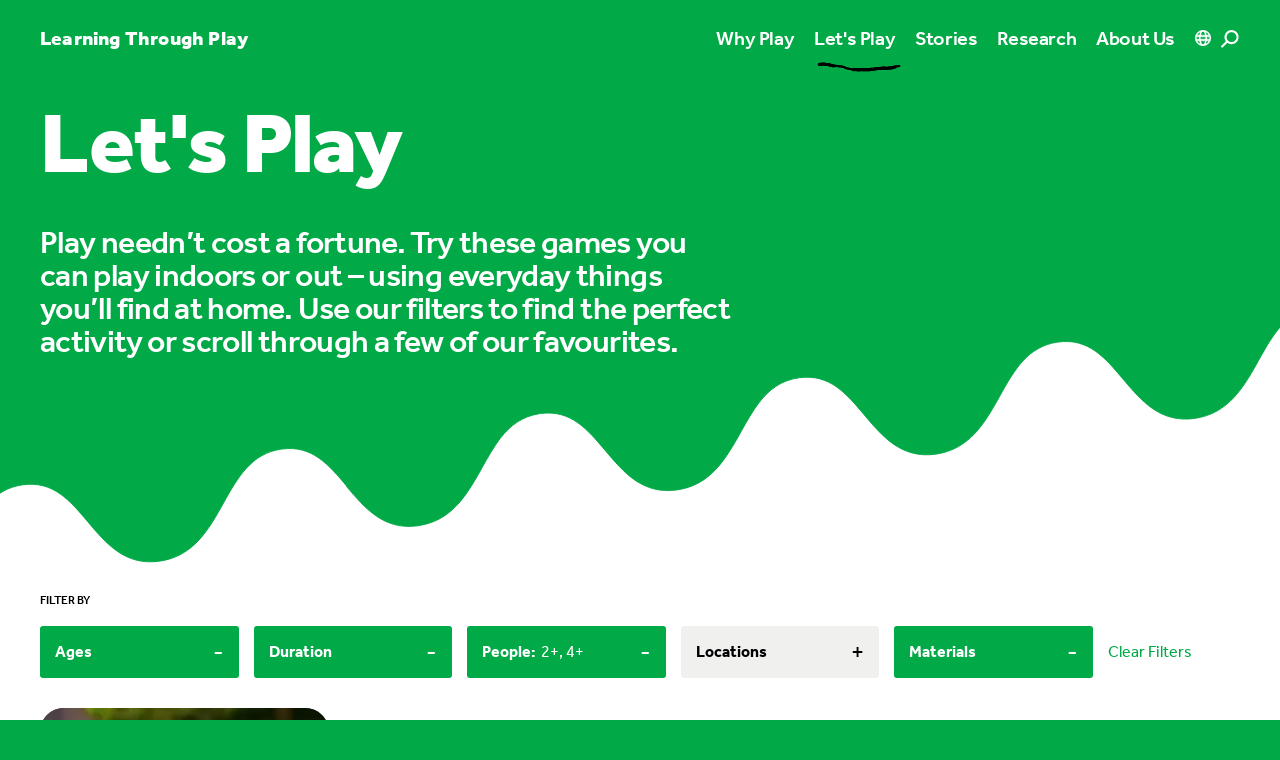

--- FILE ---
content_type: application/javascript; charset=UTF-8
request_url: https://learningthroughplay.com/_nuxt/8f8e652.js
body_size: 89099
content:
/*! For license information please see LICENSES */
(window.webpackJsonp=window.webpackJsonp||[]).push([[112],{126:function(t,e,r){"use strict";e.__esModule=!0,e.unesc=e.stripComments=e.getProp=e.ensureObject=void 0;var n=f(r(230));e.unesc=n.default;var o=f(r(426));e.getProp=o.default;var l=f(r(427));e.ensureObject=l.default;var c=f(r(428));function f(t){return t&&t.__esModule?t:{default:t}}e.stripComments=c.default},157:function(t,e){t.exports={content:[],presets:[],darkMode:"media",theme:{screens:{sm:"640px",md:"768px",lg:"1024px",xl:"1280px","2xl":"1536px"},colors:({colors:t})=>({inherit:t.inherit,current:t.current,transparent:t.transparent,black:t.black,white:t.white,slate:t.slate,gray:t.gray,zinc:t.zinc,neutral:t.neutral,stone:t.stone,red:t.red,orange:t.orange,amber:t.amber,yellow:t.yellow,lime:t.lime,green:t.green,emerald:t.emerald,teal:t.teal,cyan:t.cyan,sky:t.sky,blue:t.blue,indigo:t.indigo,violet:t.violet,purple:t.purple,fuchsia:t.fuchsia,pink:t.pink,rose:t.rose}),columns:{auto:"auto",1:"1",2:"2",3:"3",4:"4",5:"5",6:"6",7:"7",8:"8",9:"9",10:"10",11:"11",12:"12","3xs":"16rem","2xs":"18rem",xs:"20rem",sm:"24rem",md:"28rem",lg:"32rem",xl:"36rem","2xl":"42rem","3xl":"48rem","4xl":"56rem","5xl":"64rem","6xl":"72rem","7xl":"80rem"},spacing:{px:"1px",0:"0px",.5:"0.125rem",1:"0.25rem",1.5:"0.375rem",2:"0.5rem",2.5:"0.625rem",3:"0.75rem",3.5:"0.875rem",4:"1rem",5:"1.25rem",6:"1.5rem",7:"1.75rem",8:"2rem",9:"2.25rem",10:"2.5rem",11:"2.75rem",12:"3rem",14:"3.5rem",16:"4rem",20:"5rem",24:"6rem",28:"7rem",32:"8rem",36:"9rem",40:"10rem",44:"11rem",48:"12rem",52:"13rem",56:"14rem",60:"15rem",64:"16rem",72:"18rem",80:"20rem",96:"24rem"},animation:{none:"none",spin:"spin 1s linear infinite",ping:"ping 1s cubic-bezier(0, 0, 0.2, 1) infinite",pulse:"pulse 2s cubic-bezier(0.4, 0, 0.6, 1) infinite",bounce:"bounce 1s infinite"},aspectRatio:{auto:"auto",square:"1 / 1",video:"16 / 9"},backdropBlur:({theme:t})=>t("blur"),backdropBrightness:({theme:t})=>t("brightness"),backdropContrast:({theme:t})=>t("contrast"),backdropGrayscale:({theme:t})=>t("grayscale"),backdropHueRotate:({theme:t})=>t("hueRotate"),backdropInvert:({theme:t})=>t("invert"),backdropOpacity:({theme:t})=>t("opacity"),backdropSaturate:({theme:t})=>t("saturate"),backdropSepia:({theme:t})=>t("sepia"),backgroundColor:({theme:t})=>t("colors"),backgroundImage:{none:"none","gradient-to-t":"linear-gradient(to top, var(--tw-gradient-stops))","gradient-to-tr":"linear-gradient(to top right, var(--tw-gradient-stops))","gradient-to-r":"linear-gradient(to right, var(--tw-gradient-stops))","gradient-to-br":"linear-gradient(to bottom right, var(--tw-gradient-stops))","gradient-to-b":"linear-gradient(to bottom, var(--tw-gradient-stops))","gradient-to-bl":"linear-gradient(to bottom left, var(--tw-gradient-stops))","gradient-to-l":"linear-gradient(to left, var(--tw-gradient-stops))","gradient-to-tl":"linear-gradient(to top left, var(--tw-gradient-stops))"},backgroundOpacity:({theme:t})=>t("opacity"),backgroundPosition:{bottom:"bottom",center:"center",left:"left","left-bottom":"left bottom","left-top":"left top",right:"right","right-bottom":"right bottom","right-top":"right top",top:"top"},backgroundSize:{auto:"auto",cover:"cover",contain:"contain"},blur:{0:"0",none:"0",sm:"4px",DEFAULT:"8px",md:"12px",lg:"16px",xl:"24px","2xl":"40px","3xl":"64px"},brightness:{0:"0",50:".5",75:".75",90:".9",95:".95",100:"1",105:"1.05",110:"1.1",125:"1.25",150:"1.5",200:"2"},borderColor:({theme:t})=>({...t("colors"),DEFAULT:t("colors.gray.200","currentColor")}),borderOpacity:({theme:t})=>t("opacity"),borderRadius:{none:"0px",sm:"0.125rem",DEFAULT:"0.25rem",md:"0.375rem",lg:"0.5rem",xl:"0.75rem","2xl":"1rem","3xl":"1.5rem",full:"9999px"},borderSpacing:({theme:t})=>({...t("spacing")}),borderWidth:{DEFAULT:"1px",0:"0px",2:"2px",4:"4px",8:"8px"},boxShadow:{sm:"0 1px 2px 0 rgb(0 0 0 / 0.05)",DEFAULT:"0 1px 3px 0 rgb(0 0 0 / 0.1), 0 1px 2px -1px rgb(0 0 0 / 0.1)",md:"0 4px 6px -1px rgb(0 0 0 / 0.1), 0 2px 4px -2px rgb(0 0 0 / 0.1)",lg:"0 10px 15px -3px rgb(0 0 0 / 0.1), 0 4px 6px -4px rgb(0 0 0 / 0.1)",xl:"0 20px 25px -5px rgb(0 0 0 / 0.1), 0 8px 10px -6px rgb(0 0 0 / 0.1)","2xl":"0 25px 50px -12px rgb(0 0 0 / 0.25)",inner:"inset 0 2px 4px 0 rgb(0 0 0 / 0.05)",none:"none"},boxShadowColor:({theme:t})=>t("colors"),caretColor:({theme:t})=>t("colors"),accentColor:({theme:t})=>({...t("colors"),auto:"auto"}),contrast:{0:"0",50:".5",75:".75",100:"1",125:"1.25",150:"1.5",200:"2"},container:{},content:{none:"none"},cursor:{auto:"auto",default:"default",pointer:"pointer",wait:"wait",text:"text",move:"move",help:"help","not-allowed":"not-allowed",none:"none","context-menu":"context-menu",progress:"progress",cell:"cell",crosshair:"crosshair","vertical-text":"vertical-text",alias:"alias",copy:"copy","no-drop":"no-drop",grab:"grab",grabbing:"grabbing","all-scroll":"all-scroll","col-resize":"col-resize","row-resize":"row-resize","n-resize":"n-resize","e-resize":"e-resize","s-resize":"s-resize","w-resize":"w-resize","ne-resize":"ne-resize","nw-resize":"nw-resize","se-resize":"se-resize","sw-resize":"sw-resize","ew-resize":"ew-resize","ns-resize":"ns-resize","nesw-resize":"nesw-resize","nwse-resize":"nwse-resize","zoom-in":"zoom-in","zoom-out":"zoom-out"},divideColor:({theme:t})=>t("borderColor"),divideOpacity:({theme:t})=>t("borderOpacity"),divideWidth:({theme:t})=>t("borderWidth"),dropShadow:{sm:"0 1px 1px rgb(0 0 0 / 0.05)",DEFAULT:["0 1px 2px rgb(0 0 0 / 0.1)","0 1px 1px rgb(0 0 0 / 0.06)"],md:["0 4px 3px rgb(0 0 0 / 0.07)","0 2px 2px rgb(0 0 0 / 0.06)"],lg:["0 10px 8px rgb(0 0 0 / 0.04)","0 4px 3px rgb(0 0 0 / 0.1)"],xl:["0 20px 13px rgb(0 0 0 / 0.03)","0 8px 5px rgb(0 0 0 / 0.08)"],"2xl":"0 25px 25px rgb(0 0 0 / 0.15)",none:"0 0 #0000"},fill:({theme:t})=>t("colors"),grayscale:{0:"0",DEFAULT:"100%"},hueRotate:{0:"0deg",15:"15deg",30:"30deg",60:"60deg",90:"90deg",180:"180deg"},invert:{0:"0",DEFAULT:"100%"},flex:{1:"1 1 0%",auto:"1 1 auto",initial:"0 1 auto",none:"none"},flexBasis:({theme:t})=>({auto:"auto",...t("spacing"),"1/2":"50%","1/3":"33.333333%","2/3":"66.666667%","1/4":"25%","2/4":"50%","3/4":"75%","1/5":"20%","2/5":"40%","3/5":"60%","4/5":"80%","1/6":"16.666667%","2/6":"33.333333%","3/6":"50%","4/6":"66.666667%","5/6":"83.333333%","1/12":"8.333333%","2/12":"16.666667%","3/12":"25%","4/12":"33.333333%","5/12":"41.666667%","6/12":"50%","7/12":"58.333333%","8/12":"66.666667%","9/12":"75%","10/12":"83.333333%","11/12":"91.666667%",full:"100%"}),flexGrow:{0:"0",DEFAULT:"1"},flexShrink:{0:"0",DEFAULT:"1"},fontFamily:{sans:["ui-sans-serif","system-ui","-apple-system","BlinkMacSystemFont",'"Segoe UI"',"Roboto",'"Helvetica Neue"',"Arial",'"Noto Sans"',"sans-serif",'"Apple Color Emoji"','"Segoe UI Emoji"','"Segoe UI Symbol"','"Noto Color Emoji"'],serif:["ui-serif","Georgia","Cambria",'"Times New Roman"',"Times","serif"],mono:["ui-monospace","SFMono-Regular","Menlo","Monaco","Consolas",'"Liberation Mono"','"Courier New"',"monospace"]},fontSize:{xs:["0.75rem",{lineHeight:"1rem"}],sm:["0.875rem",{lineHeight:"1.25rem"}],base:["1rem",{lineHeight:"1.5rem"}],lg:["1.125rem",{lineHeight:"1.75rem"}],xl:["1.25rem",{lineHeight:"1.75rem"}],"2xl":["1.5rem",{lineHeight:"2rem"}],"3xl":["1.875rem",{lineHeight:"2.25rem"}],"4xl":["2.25rem",{lineHeight:"2.5rem"}],"5xl":["3rem",{lineHeight:"1"}],"6xl":["3.75rem",{lineHeight:"1"}],"7xl":["4.5rem",{lineHeight:"1"}],"8xl":["6rem",{lineHeight:"1"}],"9xl":["8rem",{lineHeight:"1"}]},fontWeight:{thin:"100",extralight:"200",light:"300",normal:"400",medium:"500",semibold:"600",bold:"700",extrabold:"800",black:"900"},gap:({theme:t})=>t("spacing"),gradientColorStops:({theme:t})=>t("colors"),gridAutoColumns:{auto:"auto",min:"min-content",max:"max-content",fr:"minmax(0, 1fr)"},gridAutoRows:{auto:"auto",min:"min-content",max:"max-content",fr:"minmax(0, 1fr)"},gridColumn:{auto:"auto","span-1":"span 1 / span 1","span-2":"span 2 / span 2","span-3":"span 3 / span 3","span-4":"span 4 / span 4","span-5":"span 5 / span 5","span-6":"span 6 / span 6","span-7":"span 7 / span 7","span-8":"span 8 / span 8","span-9":"span 9 / span 9","span-10":"span 10 / span 10","span-11":"span 11 / span 11","span-12":"span 12 / span 12","span-full":"1 / -1"},gridColumnEnd:{auto:"auto",1:"1",2:"2",3:"3",4:"4",5:"5",6:"6",7:"7",8:"8",9:"9",10:"10",11:"11",12:"12",13:"13"},gridColumnStart:{auto:"auto",1:"1",2:"2",3:"3",4:"4",5:"5",6:"6",7:"7",8:"8",9:"9",10:"10",11:"11",12:"12",13:"13"},gridRow:{auto:"auto","span-1":"span 1 / span 1","span-2":"span 2 / span 2","span-3":"span 3 / span 3","span-4":"span 4 / span 4","span-5":"span 5 / span 5","span-6":"span 6 / span 6","span-full":"1 / -1"},gridRowStart:{auto:"auto",1:"1",2:"2",3:"3",4:"4",5:"5",6:"6",7:"7"},gridRowEnd:{auto:"auto",1:"1",2:"2",3:"3",4:"4",5:"5",6:"6",7:"7"},gridTemplateColumns:{none:"none",1:"repeat(1, minmax(0, 1fr))",2:"repeat(2, minmax(0, 1fr))",3:"repeat(3, minmax(0, 1fr))",4:"repeat(4, minmax(0, 1fr))",5:"repeat(5, minmax(0, 1fr))",6:"repeat(6, minmax(0, 1fr))",7:"repeat(7, minmax(0, 1fr))",8:"repeat(8, minmax(0, 1fr))",9:"repeat(9, minmax(0, 1fr))",10:"repeat(10, minmax(0, 1fr))",11:"repeat(11, minmax(0, 1fr))",12:"repeat(12, minmax(0, 1fr))"},gridTemplateRows:{none:"none",1:"repeat(1, minmax(0, 1fr))",2:"repeat(2, minmax(0, 1fr))",3:"repeat(3, minmax(0, 1fr))",4:"repeat(4, minmax(0, 1fr))",5:"repeat(5, minmax(0, 1fr))",6:"repeat(6, minmax(0, 1fr))"},height:({theme:t})=>({auto:"auto",...t("spacing"),"1/2":"50%","1/3":"33.333333%","2/3":"66.666667%","1/4":"25%","2/4":"50%","3/4":"75%","1/5":"20%","2/5":"40%","3/5":"60%","4/5":"80%","1/6":"16.666667%","2/6":"33.333333%","3/6":"50%","4/6":"66.666667%","5/6":"83.333333%",full:"100%",screen:"100vh",min:"min-content",max:"max-content",fit:"fit-content"}),inset:({theme:t})=>({auto:"auto",...t("spacing"),"1/2":"50%","1/3":"33.333333%","2/3":"66.666667%","1/4":"25%","2/4":"50%","3/4":"75%",full:"100%"}),keyframes:{spin:{to:{transform:"rotate(360deg)"}},ping:{"75%, 100%":{transform:"scale(2)",opacity:"0"}},pulse:{"50%":{opacity:".5"}},bounce:{"0%, 100%":{transform:"translateY(-25%)",animationTimingFunction:"cubic-bezier(0.8,0,1,1)"},"50%":{transform:"none",animationTimingFunction:"cubic-bezier(0,0,0.2,1)"}}},letterSpacing:{tighter:"-0.05em",tight:"-0.025em",normal:"0em",wide:"0.025em",wider:"0.05em",widest:"0.1em"},lineHeight:{none:"1",tight:"1.25",snug:"1.375",normal:"1.5",relaxed:"1.625",loose:"2",3:".75rem",4:"1rem",5:"1.25rem",6:"1.5rem",7:"1.75rem",8:"2rem",9:"2.25rem",10:"2.5rem"},listStyleType:{none:"none",disc:"disc",decimal:"decimal"},margin:({theme:t})=>({auto:"auto",...t("spacing")}),maxHeight:({theme:t})=>({...t("spacing"),full:"100%",screen:"100vh",min:"min-content",max:"max-content",fit:"fit-content"}),maxWidth:({theme:t,breakpoints:e})=>({none:"none",0:"0rem",xs:"20rem",sm:"24rem",md:"28rem",lg:"32rem",xl:"36rem","2xl":"42rem","3xl":"48rem","4xl":"56rem","5xl":"64rem","6xl":"72rem","7xl":"80rem",full:"100%",min:"min-content",max:"max-content",fit:"fit-content",prose:"65ch",...e(t("screens"))}),minHeight:{0:"0px",full:"100%",screen:"100vh",min:"min-content",max:"max-content",fit:"fit-content"},minWidth:{0:"0px",full:"100%",min:"min-content",max:"max-content",fit:"fit-content"},objectPosition:{bottom:"bottom",center:"center",left:"left","left-bottom":"left bottom","left-top":"left top",right:"right","right-bottom":"right bottom","right-top":"right top",top:"top"},opacity:{0:"0",5:"0.05",10:"0.1",20:"0.2",25:"0.25",30:"0.3",40:"0.4",50:"0.5",60:"0.6",70:"0.7",75:"0.75",80:"0.8",90:"0.9",95:"0.95",100:"1"},order:{first:"-9999",last:"9999",none:"0",1:"1",2:"2",3:"3",4:"4",5:"5",6:"6",7:"7",8:"8",9:"9",10:"10",11:"11",12:"12"},padding:({theme:t})=>t("spacing"),placeholderColor:({theme:t})=>t("colors"),placeholderOpacity:({theme:t})=>t("opacity"),outlineColor:({theme:t})=>t("colors"),outlineOffset:{0:"0px",1:"1px",2:"2px",4:"4px",8:"8px"},outlineWidth:{0:"0px",1:"1px",2:"2px",4:"4px",8:"8px"},ringColor:({theme:t})=>({DEFAULT:t("colors.blue.500","#3b82f6"),...t("colors")}),ringOffsetColor:({theme:t})=>t("colors"),ringOffsetWidth:{0:"0px",1:"1px",2:"2px",4:"4px",8:"8px"},ringOpacity:({theme:t})=>({DEFAULT:"0.5",...t("opacity")}),ringWidth:{DEFAULT:"3px",0:"0px",1:"1px",2:"2px",4:"4px",8:"8px"},rotate:{0:"0deg",1:"1deg",2:"2deg",3:"3deg",6:"6deg",12:"12deg",45:"45deg",90:"90deg",180:"180deg"},saturate:{0:"0",50:".5",100:"1",150:"1.5",200:"2"},scale:{0:"0",50:".5",75:".75",90:".9",95:".95",100:"1",105:"1.05",110:"1.1",125:"1.25",150:"1.5"},scrollMargin:({theme:t})=>({...t("spacing")}),scrollPadding:({theme:t})=>t("spacing"),sepia:{0:"0",DEFAULT:"100%"},skew:{0:"0deg",1:"1deg",2:"2deg",3:"3deg",6:"6deg",12:"12deg"},space:({theme:t})=>({...t("spacing")}),stroke:({theme:t})=>t("colors"),strokeWidth:{0:"0",1:"1",2:"2"},textColor:({theme:t})=>t("colors"),textDecorationColor:({theme:t})=>t("colors"),textDecorationThickness:{auto:"auto","from-font":"from-font",0:"0px",1:"1px",2:"2px",4:"4px",8:"8px"},textUnderlineOffset:{auto:"auto",0:"0px",1:"1px",2:"2px",4:"4px",8:"8px"},textIndent:({theme:t})=>({...t("spacing")}),textOpacity:({theme:t})=>t("opacity"),transformOrigin:{center:"center",top:"top","top-right":"top right",right:"right","bottom-right":"bottom right",bottom:"bottom","bottom-left":"bottom left",left:"left","top-left":"top left"},transitionDelay:{75:"75ms",100:"100ms",150:"150ms",200:"200ms",300:"300ms",500:"500ms",700:"700ms",1e3:"1000ms"},transitionDuration:{DEFAULT:"150ms",75:"75ms",100:"100ms",150:"150ms",200:"200ms",300:"300ms",500:"500ms",700:"700ms",1e3:"1000ms"},transitionProperty:{none:"none",all:"all",DEFAULT:"color, background-color, border-color, text-decoration-color, fill, stroke, opacity, box-shadow, transform, filter, backdrop-filter",colors:"color, background-color, border-color, text-decoration-color, fill, stroke",opacity:"opacity",shadow:"box-shadow",transform:"transform"},transitionTimingFunction:{DEFAULT:"cubic-bezier(0.4, 0, 0.2, 1)",linear:"linear",in:"cubic-bezier(0.4, 0, 1, 1)",out:"cubic-bezier(0, 0, 0.2, 1)","in-out":"cubic-bezier(0.4, 0, 0.2, 1)"},translate:({theme:t})=>({...t("spacing"),"1/2":"50%","1/3":"33.333333%","2/3":"66.666667%","1/4":"25%","2/4":"50%","3/4":"75%",full:"100%"}),width:({theme:t})=>({auto:"auto",...t("spacing"),"1/2":"50%","1/3":"33.333333%","2/3":"66.666667%","1/4":"25%","2/4":"50%","3/4":"75%","1/5":"20%","2/5":"40%","3/5":"60%","4/5":"80%","1/6":"16.666667%","2/6":"33.333333%","3/6":"50%","4/6":"66.666667%","5/6":"83.333333%","1/12":"8.333333%","2/12":"16.666667%","3/12":"25%","4/12":"33.333333%","5/12":"41.666667%","6/12":"50%","7/12":"58.333333%","8/12":"66.666667%","9/12":"75%","10/12":"83.333333%","11/12":"91.666667%",full:"100%",screen:"100vw",min:"min-content",max:"max-content",fit:"fit-content"}),willChange:{auto:"auto",scroll:"scroll-position",contents:"contents",transform:"transform"},zIndex:{auto:"auto",0:"0",10:"10",20:"20",30:"30",40:"40",50:"50"}},variantOrder:["first","last","odd","even","visited","checked","empty","read-only","group-hover","group-focus","focus-within","hover","focus","focus-visible","active","disabled"],plugins:[]}},158:function(t,e,r){"use strict";(function(t){Object.defineProperty(e,"__esModule",{value:!0}),function(t,e){for(var r in e)Object.defineProperty(t,r,{enumerable:!0,get:e[r]})}(e,{dim:()=>f,default:()=>d});const n=o(r(227));function o(t){return t&&t.__esModule?t:{default:t}}let l=new Set;function c(e,r,n){void 0!==t&&t.env.JEST_WORKER_ID||n&&l.has(n)||(n&&l.add(n),console.warn(""),r.forEach((t=>console.warn(e,"-",t))))}function f(input){return n.default.dim(input)}const d={info(t,e){c(n.default.bold(n.default.cyan("info")),...Array.isArray(t)?[t]:[e,t])},warn(t,e){c(n.default.bold(n.default.yellow("warn")),...Array.isArray(t)?[t]:[e,t])},risk(t,e){c(n.default.bold(n.default.magenta("risk")),...Array.isArray(t)?[t]:[e,t])}}}).call(this,r(110))},159:function(t,e,r){"use strict";e.__esModule=!0,e.default=void 0;var n,o=(n=r(61))&&n.__esModule?n:{default:n},l=function(t,e){if(!e&&t&&t.__esModule)return t;if(null===t||"object"!=typeof t&&"function"!=typeof t)return{default:t};var r=c(e);if(r&&r.has(t))return r.get(t);var n={},o=Object.defineProperty&&Object.getOwnPropertyDescriptor;for(var l in t)if("default"!==l&&Object.prototype.hasOwnProperty.call(t,l)){var desc=o?Object.getOwnPropertyDescriptor(t,l):null;desc&&(desc.get||desc.set)?Object.defineProperty(n,l,desc):n[l]=t[l]}n.default=t,r&&r.set(t,n);return n}(r(25));function c(t){if("function"!=typeof WeakMap)return null;var e=new WeakMap,r=new WeakMap;return(c=function(t){return t?r:e})(t)}function f(t,e){var r="undefined"!=typeof Symbol&&t[Symbol.iterator]||t["@@iterator"];if(r)return(r=r.call(t)).next.bind(r);if(Array.isArray(t)||(r=function(t,e){if(!t)return;if("string"==typeof t)return d(t,e);var r=Object.prototype.toString.call(t).slice(8,-1);"Object"===r&&t.constructor&&(r=t.constructor.name);if("Map"===r||"Set"===r)return Array.from(t);if("Arguments"===r||/^(?:Ui|I)nt(?:8|16|32)(?:Clamped)?Array$/.test(r))return d(t,e)}(t))||e&&t&&"number"==typeof t.length){r&&(t=r);var i=0;return function(){return i>=t.length?{done:!0}:{done:!1,value:t[i++]}}}throw new TypeError("Invalid attempt to iterate non-iterable instance.\nIn order to be iterable, non-array objects must have a [Symbol.iterator]() method.")}function d(t,e){(null==e||e>t.length)&&(e=t.length);for(var i=0,r=new Array(e);i<e;i++)r[i]=t[i];return r}function h(t,e){for(var i=0;i<e.length;i++){var r=e[i];r.enumerable=r.enumerable||!1,r.configurable=!0,"value"in r&&(r.writable=!0),Object.defineProperty(t,r.key,r)}}function m(t,p){return m=Object.setPrototypeOf?Object.setPrototypeOf.bind():function(t,p){return t.__proto__=p,t},m(t,p)}var v=function(t){var e,r;function n(e){var r;return(r=t.call(this,e)||this).nodes||(r.nodes=[]),r}r=t,(e=n).prototype=Object.create(r.prototype),e.prototype.constructor=e,m(e,r);var o,c,d,v=n.prototype;return v.append=function(t){return t.parent=this,this.nodes.push(t),this},v.prepend=function(t){return t.parent=this,this.nodes.unshift(t),this},v.at=function(t){return this.nodes[t]},v.index=function(t){return"number"==typeof t?t:this.nodes.indexOf(t)},v.removeChild=function(t){var e;for(var r in t=this.index(t),this.at(t).parent=void 0,this.nodes.splice(t,1),this.indexes)(e=this.indexes[r])>=t&&(this.indexes[r]=e-1);return this},v.removeAll=function(){for(var t,e=f(this.nodes);!(t=e()).done;){t.value.parent=void 0}return this.nodes=[],this},v.empty=function(){return this.removeAll()},v.insertAfter=function(t,e){e.parent=this;var r,n=this.index(t);for(var o in this.nodes.splice(n+1,0,e),e.parent=this,this.indexes)n<=(r=this.indexes[o])&&(this.indexes[o]=r+1);return this},v.insertBefore=function(t,e){e.parent=this;var r,n=this.index(t);for(var o in this.nodes.splice(n,0,e),e.parent=this,this.indexes)(r=this.indexes[o])<=n&&(this.indexes[o]=r+1);return this},v._findChildAtPosition=function(line,col){var t=void 0;return this.each((function(e){if(e.atPosition){var r=e.atPosition(line,col);if(r)return t=r,!1}else if(e.isAtPosition(line,col))return t=e,!1})),t},v.atPosition=function(line,col){return this.isAtPosition(line,col)?this._findChildAtPosition(line,col)||this:void 0},v._inferEndPosition=function(){this.last&&this.last.source&&this.last.source.end&&(this.source=this.source||{},this.source.end=this.source.end||{},Object.assign(this.source.end,this.last.source.end))},v.each=function(t){this.lastEach||(this.lastEach=0),this.indexes||(this.indexes={}),this.lastEach++;var e=this.lastEach;if(this.indexes[e]=0,this.length){for(var r,n;this.indexes[e]<this.length&&(r=this.indexes[e],!1!==(n=t(this.at(r),r)));)this.indexes[e]+=1;return delete this.indexes[e],!1!==n&&void 0}},v.walk=function(t){return this.each((function(e,i){var r=t(e,i);if(!1!==r&&e.length&&(r=e.walk(t)),!1===r)return!1}))},v.walkAttributes=function(t){var e=this;return this.walk((function(r){if(r.type===l.ATTRIBUTE)return t.call(e,r)}))},v.walkClasses=function(t){var e=this;return this.walk((function(r){if(r.type===l.CLASS)return t.call(e,r)}))},v.walkCombinators=function(t){var e=this;return this.walk((function(r){if(r.type===l.COMBINATOR)return t.call(e,r)}))},v.walkComments=function(t){var e=this;return this.walk((function(r){if(r.type===l.COMMENT)return t.call(e,r)}))},v.walkIds=function(t){var e=this;return this.walk((function(r){if(r.type===l.ID)return t.call(e,r)}))},v.walkNesting=function(t){var e=this;return this.walk((function(r){if(r.type===l.NESTING)return t.call(e,r)}))},v.walkPseudos=function(t){var e=this;return this.walk((function(r){if(r.type===l.PSEUDO)return t.call(e,r)}))},v.walkTags=function(t){var e=this;return this.walk((function(r){if(r.type===l.TAG)return t.call(e,r)}))},v.walkUniversals=function(t){var e=this;return this.walk((function(r){if(r.type===l.UNIVERSAL)return t.call(e,r)}))},v.split=function(t){var e=this,r=[];return this.reduce((function(n,o,l){var c=t.call(e,o);return r.push(o),c?(n.push(r),r=[]):l===e.length-1&&n.push(r),n}),[])},v.map=function(t){return this.nodes.map(t)},v.reduce=function(t,e){return this.nodes.reduce(t,e)},v.every=function(t){return this.nodes.every(t)},v.some=function(t){return this.nodes.some(t)},v.filter=function(t){return this.nodes.filter(t)},v.sort=function(t){return this.nodes.sort(t)},v.toString=function(){return this.map(String).join("")},o=n,(c=[{key:"first",get:function(){return this.at(0)}},{key:"last",get:function(){return this.at(this.length-1)}},{key:"length",get:function(){return this.nodes.length}}])&&h(o.prototype,c),d&&h(o,d),Object.defineProperty(o,"prototype",{writable:!1}),n}(o.default);e.default=v,t.exports=e.default},160:function(t,e,r){"use strict";var n={}.hasOwnProperty,o=/[ -,\.\/:-@\[-\^`\{-~]/,l=/[ -,\.\/:-@\[\]\^`\{-~]/,c=/(^|\\+)?(\\[A-F0-9]{1,6})\x20(?![a-fA-F0-9\x20])/g,f=function t(e,r){"single"!=(r=function(t,e){if(!t)return e;var r={};for(var o in e)r[o]=n.call(t,o)?t[o]:e[o];return r}(r,t.options)).quotes&&"double"!=r.quotes&&(r.quotes="single");for(var f="double"==r.quotes?'"':"'",d=r.isIdentifier,h=e.charAt(0),output="",m=0,v=e.length;m<v;){var y=e.charAt(m++),_=y.charCodeAt(),w=void 0;if(_<32||_>126){if(_>=55296&&_<=56319&&m<v){var x=e.charCodeAt(m++);56320==(64512&x)?_=((1023&_)<<10)+(1023&x)+65536:m--}w="\\"+_.toString(16).toUpperCase()+" "}else w=r.escapeEverything?o.test(y)?"\\"+y:"\\"+_.toString(16).toUpperCase()+" ":/[\t\n\f\r\x0B]/.test(y)?"\\"+_.toString(16).toUpperCase()+" ":"\\"==y||!d&&('"'==y&&f==y||"'"==y&&f==y)||d&&l.test(y)?"\\"+y:y;output+=w}return d&&(/^-[-\d]/.test(output)?output="\\-"+output.slice(1):/\d/.test(h)&&(output="\\3"+h+" "+output.slice(1))),output=output.replace(c,(function(t,e,r){return e&&e.length%2?t:(e||"")+r})),!d&&r.wrap?f+output+f:output};f.options={escapeEverything:!1,isIdentifier:!1,quotes:"single",wrap:!1},f.version="3.0.0",t.exports=f},161:function(t,e,r){"use strict";e.__esModule=!0,e.default=void 0;var n=l(r(160)),o=r(126);function l(t){return t&&t.__esModule?t:{default:t}}function c(t,e){for(var i=0;i<e.length;i++){var r=e[i];r.enumerable=r.enumerable||!1,r.configurable=!0,"value"in r&&(r.writable=!0),Object.defineProperty(t,r.key,r)}}function f(t,p){return f=Object.setPrototypeOf?Object.setPrototypeOf.bind():function(t,p){return t.__proto__=p,t},f(t,p)}var d=function(t){var e,r;function l(){return t.apply(this,arguments)||this}r=t,(e=l).prototype=Object.create(r.prototype),e.prototype.constructor=e,f(e,r);var d,h,m,v=l.prototype;return v.qualifiedName=function(t){return this.namespace?this.namespaceString+"|"+t:t},v.valueToString=function(){return this.qualifiedName(t.prototype.valueToString.call(this))},d=l,(h=[{key:"namespace",get:function(){return this._namespace},set:function(t){if(!0===t||"*"===t||"&"===t)return this._namespace=t,void(this.raws&&delete this.raws.namespace);var e=(0,n.default)(t,{isIdentifier:!0});this._namespace=t,e!==t?((0,o.ensureObject)(this,"raws"),this.raws.namespace=e):this.raws&&delete this.raws.namespace}},{key:"ns",get:function(){return this._namespace},set:function(t){this.namespace=t}},{key:"namespaceString",get:function(){if(this.namespace){var t=this.stringifyProperty("namespace");return!0===t?"":t}return""}}])&&c(d.prototype,h),m&&c(d,m),Object.defineProperty(d,"prototype",{writable:!1}),l}(l(r(61)).default);e.default=d,t.exports=e.default},164:function(t,e,r){"use strict";var n={name:"ClientOnly",functional:!0,props:{placeholder:String,placeholderTag:{type:String,default:"div"}},render:function(t,e){var r=e.parent,n=e.slots,o=e.props,l=n(),c=l.default;void 0===c&&(c=[]);var f=l.placeholder;return r._isMounted?c:(r.$once("hook:mounted",(function(){r.$forceUpdate()})),o.placeholderTag&&(o.placeholder||f)?t(o.placeholderTag,{class:["client-only-placeholder"]},o.placeholder||f):c.length>0?c.map((function(){return t(!1)})):t(!1))}};t.exports=n},225:function(t,e,r){"use strict";function n(t){return"0"===(t=`${t}`)?"0":/^[+-]?(\d+|\d*\.\d+)(e[+-]?\d+)?(%|\w+)?$/.test(t)?t.replace(/^[+-]?/,(t=>"-"===t?"":"-")):t.includes("var(")||t.includes("calc(")?`calc(${t} * -1)`:void 0}Object.defineProperty(e,"__esModule",{value:!0}),Object.defineProperty(e,"default",{enumerable:!0,get:()=>n})},226:function(t,e,r){"use strict";Object.defineProperty(e,"__esModule",{value:!0}),Object.defineProperty(e,"default",{enumerable:!0,get:()=>c});const n=o(r(158));function o(t){return t&&t.__esModule?t:{default:t}}function l({version:t,from:e,to:r}){n.default.warn(`${e}-color-renamed`,[`As of Tailwind CSS ${t}, \`${e}\` has been renamed to \`${r}\`.`,"Update your configuration file to silence this warning."])}const c={inherit:"inherit",current:"currentColor",transparent:"transparent",black:"#000",white:"#fff",slate:{50:"#f8fafc",100:"#f1f5f9",200:"#e2e8f0",300:"#cbd5e1",400:"#94a3b8",500:"#64748b",600:"#475569",700:"#334155",800:"#1e293b",900:"#0f172a"},gray:{50:"#f9fafb",100:"#f3f4f6",200:"#e5e7eb",300:"#d1d5db",400:"#9ca3af",500:"#6b7280",600:"#4b5563",700:"#374151",800:"#1f2937",900:"#111827"},zinc:{50:"#fafafa",100:"#f4f4f5",200:"#e4e4e7",300:"#d4d4d8",400:"#a1a1aa",500:"#71717a",600:"#52525b",700:"#3f3f46",800:"#27272a",900:"#18181b"},neutral:{50:"#fafafa",100:"#f5f5f5",200:"#e5e5e5",300:"#d4d4d4",400:"#a3a3a3",500:"#737373",600:"#525252",700:"#404040",800:"#262626",900:"#171717"},stone:{50:"#fafaf9",100:"#f5f5f4",200:"#e7e5e4",300:"#d6d3d1",400:"#a8a29e",500:"#78716c",600:"#57534e",700:"#44403c",800:"#292524",900:"#1c1917"},red:{50:"#fef2f2",100:"#fee2e2",200:"#fecaca",300:"#fca5a5",400:"#f87171",500:"#ef4444",600:"#dc2626",700:"#b91c1c",800:"#991b1b",900:"#7f1d1d"},orange:{50:"#fff7ed",100:"#ffedd5",200:"#fed7aa",300:"#fdba74",400:"#fb923c",500:"#f97316",600:"#ea580c",700:"#c2410c",800:"#9a3412",900:"#7c2d12"},amber:{50:"#fffbeb",100:"#fef3c7",200:"#fde68a",300:"#fcd34d",400:"#fbbf24",500:"#f59e0b",600:"#d97706",700:"#b45309",800:"#92400e",900:"#78350f"},yellow:{50:"#fefce8",100:"#fef9c3",200:"#fef08a",300:"#fde047",400:"#facc15",500:"#eab308",600:"#ca8a04",700:"#a16207",800:"#854d0e",900:"#713f12"},lime:{50:"#f7fee7",100:"#ecfccb",200:"#d9f99d",300:"#bef264",400:"#a3e635",500:"#84cc16",600:"#65a30d",700:"#4d7c0f",800:"#3f6212",900:"#365314"},green:{50:"#f0fdf4",100:"#dcfce7",200:"#bbf7d0",300:"#86efac",400:"#4ade80",500:"#22c55e",600:"#16a34a",700:"#15803d",800:"#166534",900:"#14532d"},emerald:{50:"#ecfdf5",100:"#d1fae5",200:"#a7f3d0",300:"#6ee7b7",400:"#34d399",500:"#10b981",600:"#059669",700:"#047857",800:"#065f46",900:"#064e3b"},teal:{50:"#f0fdfa",100:"#ccfbf1",200:"#99f6e4",300:"#5eead4",400:"#2dd4bf",500:"#14b8a6",600:"#0d9488",700:"#0f766e",800:"#115e59",900:"#134e4a"},cyan:{50:"#ecfeff",100:"#cffafe",200:"#a5f3fc",300:"#67e8f9",400:"#22d3ee",500:"#06b6d4",600:"#0891b2",700:"#0e7490",800:"#155e75",900:"#164e63"},sky:{50:"#f0f9ff",100:"#e0f2fe",200:"#bae6fd",300:"#7dd3fc",400:"#38bdf8",500:"#0ea5e9",600:"#0284c7",700:"#0369a1",800:"#075985",900:"#0c4a6e"},blue:{50:"#eff6ff",100:"#dbeafe",200:"#bfdbfe",300:"#93c5fd",400:"#60a5fa",500:"#3b82f6",600:"#2563eb",700:"#1d4ed8",800:"#1e40af",900:"#1e3a8a"},indigo:{50:"#eef2ff",100:"#e0e7ff",200:"#c7d2fe",300:"#a5b4fc",400:"#818cf8",500:"#6366f1",600:"#4f46e5",700:"#4338ca",800:"#3730a3",900:"#312e81"},violet:{50:"#f5f3ff",100:"#ede9fe",200:"#ddd6fe",300:"#c4b5fd",400:"#a78bfa",500:"#8b5cf6",600:"#7c3aed",700:"#6d28d9",800:"#5b21b6",900:"#4c1d95"},purple:{50:"#faf5ff",100:"#f3e8ff",200:"#e9d5ff",300:"#d8b4fe",400:"#c084fc",500:"#a855f7",600:"#9333ea",700:"#7e22ce",800:"#6b21a8",900:"#581c87"},fuchsia:{50:"#fdf4ff",100:"#fae8ff",200:"#f5d0fe",300:"#f0abfc",400:"#e879f9",500:"#d946ef",600:"#c026d3",700:"#a21caf",800:"#86198f",900:"#701a75"},pink:{50:"#fdf2f8",100:"#fce7f3",200:"#fbcfe8",300:"#f9a8d4",400:"#f472b6",500:"#ec4899",600:"#db2777",700:"#be185d",800:"#9d174d",900:"#831843"},rose:{50:"#fff1f2",100:"#ffe4e6",200:"#fecdd3",300:"#fda4af",400:"#fb7185",500:"#f43f5e",600:"#e11d48",700:"#be123c",800:"#9f1239",900:"#881337"},get lightBlue(){return l({version:"v2.2",from:"lightBlue",to:"sky"}),this.sky},get warmGray(){return l({version:"v3.0",from:"warmGray",to:"stone"}),this.stone},get trueGray(){return l({version:"v3.0",from:"trueGray",to:"neutral"}),this.neutral},get coolGray(){return l({version:"v3.0",from:"coolGray",to:"gray"}),this.gray},get blueGray(){return l({version:"v3.0",from:"blueGray",to:"slate"}),this.slate}}},227:function(t,e){var r=String,n=function(){return{isColorSupported:!1,reset:r,bold:r,dim:r,italic:r,underline:r,inverse:r,hidden:r,strikethrough:r,black:r,red:r,green:r,yellow:r,blue:r,magenta:r,cyan:r,white:r,gray:r,bgBlack:r,bgRed:r,bgGreen:r,bgYellow:r,bgBlue:r,bgMagenta:r,bgCyan:r,bgWhite:r}};t.exports=n(),t.exports.createColors=n},228:function(t,e,r){"use strict";function n(t){return Array.isArray(t)?t.map((t=>n(t))):"object"==typeof t&&null!==t?Object.fromEntries(Object.entries(t).map((([t,e])=>[t,n(e)]))):t}Object.defineProperty(e,"__esModule",{value:!0}),Object.defineProperty(e,"cloneDeep",{enumerable:!0,get:()=>n})},229:function(t,e,r){"use strict";e.__esModule=!0,e.default=void 0;var n,o=(n=r(159))&&n.__esModule?n:{default:n},l=r(25);function c(t,e){for(var i=0;i<e.length;i++){var r=e[i];r.enumerable=r.enumerable||!1,r.configurable=!0,"value"in r&&(r.writable=!0),Object.defineProperty(t,r.key,r)}}function f(t,p){return f=Object.setPrototypeOf?Object.setPrototypeOf.bind():function(t,p){return t.__proto__=p,t},f(t,p)}var d=function(t){var e,r;function n(e){var r;return(r=t.call(this,e)||this).type=l.ROOT,r}r=t,(e=n).prototype=Object.create(r.prototype),e.prototype.constructor=e,f(e,r);var o,d,h,m=n.prototype;return m.toString=function(){var t=this.reduce((function(t,e){return t.push(String(e)),t}),[]).join(",");return this.trailingComma?t+",":t},m.error=function(t,e){return this._error?this._error(t,e):new Error(t)},o=n,(d=[{key:"errorGenerator",set:function(t){this._error=t}}])&&c(o.prototype,d),h&&c(o,h),Object.defineProperty(o,"prototype",{writable:!1}),n}(o.default);e.default=d,t.exports=e.default},230:function(t,e,r){"use strict";function n(t){for(var e=t.toLowerCase(),r="",n=!1,i=0;i<6&&void 0!==e[i];i++){var code=e.charCodeAt(i);if(n=32===code,!(code>=97&&code<=102||code>=48&&code<=57))break;r+=e[i]}if(0!==r.length){var o=parseInt(r,16);return o>=55296&&o<=57343||0===o||o>1114111?["�",r.length+(n?1:0)]:[String.fromCodePoint(o),r.length+(n?1:0)]}}e.__esModule=!0,e.default=function(t){if(!o.test(t))return t;for(var e="",i=0;i<t.length;i++)if("\\"!==t[i])e+=t[i];else{var r=n(t.slice(i+1,i+7));if(void 0!==r){e+=r[0],i+=r[1];continue}if("\\"===t[i+1]){e+="\\",i++;continue}t.length===i+1&&(e+=t[i])}return e};var o=/\\/;t.exports=e.default},231:function(t,e,r){"use strict";e.__esModule=!0,e.default=void 0;var n,o=(n=r(159))&&n.__esModule?n:{default:n},l=r(25);function c(t,p){return c=Object.setPrototypeOf?Object.setPrototypeOf.bind():function(t,p){return t.__proto__=p,t},c(t,p)}var f=function(t){var e,r;function n(e){var r;return(r=t.call(this,e)||this).type=l.SELECTOR,r}return r=t,(e=n).prototype=Object.create(r.prototype),e.prototype.constructor=e,c(e,r),n}(o.default);e.default=f,t.exports=e.default},232:function(t,e,r){"use strict";e.__esModule=!0,e.default=void 0;var n=f(r(160)),o=r(126),l=f(r(61)),c=r(25);function f(t){return t&&t.__esModule?t:{default:t}}function d(t,e){for(var i=0;i<e.length;i++){var r=e[i];r.enumerable=r.enumerable||!1,r.configurable=!0,"value"in r&&(r.writable=!0),Object.defineProperty(t,r.key,r)}}function h(t,p){return h=Object.setPrototypeOf?Object.setPrototypeOf.bind():function(t,p){return t.__proto__=p,t},h(t,p)}var m=function(t){var e,r,l,f,m;function v(e){var r;return(r=t.call(this,e)||this).type=c.CLASS,r._constructed=!0,r}return r=t,(e=v).prototype=Object.create(r.prototype),e.prototype.constructor=e,h(e,r),v.prototype.valueToString=function(){return"."+t.prototype.valueToString.call(this)},l=v,(f=[{key:"value",get:function(){return this._value},set:function(t){if(this._constructed){var e=(0,n.default)(t,{isIdentifier:!0});e!==t?((0,o.ensureObject)(this,"raws"),this.raws.value=e):this.raws&&delete this.raws.value}this._value=t}}])&&d(l.prototype,f),m&&d(l,m),Object.defineProperty(l,"prototype",{writable:!1}),v}(l.default);e.default=m,t.exports=e.default},233:function(t,e,r){"use strict";e.__esModule=!0,e.default=void 0;var n,o=(n=r(61))&&n.__esModule?n:{default:n},l=r(25);function c(t,p){return c=Object.setPrototypeOf?Object.setPrototypeOf.bind():function(t,p){return t.__proto__=p,t},c(t,p)}var f=function(t){var e,r;function n(e){var r;return(r=t.call(this,e)||this).type=l.COMMENT,r}return r=t,(e=n).prototype=Object.create(r.prototype),e.prototype.constructor=e,c(e,r),n}(o.default);e.default=f,t.exports=e.default},234:function(t,e,r){"use strict";e.__esModule=!0,e.default=void 0;var n,o=(n=r(61))&&n.__esModule?n:{default:n},l=r(25);function c(t,p){return c=Object.setPrototypeOf?Object.setPrototypeOf.bind():function(t,p){return t.__proto__=p,t},c(t,p)}var f=function(t){var e,r;function n(e){var r;return(r=t.call(this,e)||this).type=l.ID,r}return r=t,(e=n).prototype=Object.create(r.prototype),e.prototype.constructor=e,c(e,r),n.prototype.valueToString=function(){return"#"+t.prototype.valueToString.call(this)},n}(o.default);e.default=f,t.exports=e.default},235:function(t,e,r){"use strict";e.__esModule=!0,e.default=void 0;var n,o=(n=r(161))&&n.__esModule?n:{default:n},l=r(25);function c(t,p){return c=Object.setPrototypeOf?Object.setPrototypeOf.bind():function(t,p){return t.__proto__=p,t},c(t,p)}var f=function(t){var e,r;function n(e){var r;return(r=t.call(this,e)||this).type=l.TAG,r}return r=t,(e=n).prototype=Object.create(r.prototype),e.prototype.constructor=e,c(e,r),n}(o.default);e.default=f,t.exports=e.default},236:function(t,e,r){"use strict";e.__esModule=!0,e.default=void 0;var n,o=(n=r(61))&&n.__esModule?n:{default:n},l=r(25);function c(t,p){return c=Object.setPrototypeOf?Object.setPrototypeOf.bind():function(t,p){return t.__proto__=p,t},c(t,p)}var f=function(t){var e,r;function n(e){var r;return(r=t.call(this,e)||this).type=l.STRING,r}return r=t,(e=n).prototype=Object.create(r.prototype),e.prototype.constructor=e,c(e,r),n}(o.default);e.default=f,t.exports=e.default},237:function(t,e,r){"use strict";e.__esModule=!0,e.default=void 0;var n,o=(n=r(159))&&n.__esModule?n:{default:n},l=r(25);function c(t,p){return c=Object.setPrototypeOf?Object.setPrototypeOf.bind():function(t,p){return t.__proto__=p,t},c(t,p)}var f=function(t){var e,r;function n(e){var r;return(r=t.call(this,e)||this).type=l.PSEUDO,r}return r=t,(e=n).prototype=Object.create(r.prototype),e.prototype.constructor=e,c(e,r),n.prototype.toString=function(){var t=this.length?"("+this.map(String).join(",")+")":"";return[this.rawSpaceBefore,this.stringifyProperty("value"),t,this.rawSpaceAfter].join("")},n}(o.default);e.default=f,t.exports=e.default},238:function(t,e,r){"use strict";e.__esModule=!0,e.default=void 0,e.unescapeValue=T;var n,o=d(r(160)),l=d(r(230)),c=d(r(161)),f=r(25);function d(t){return t&&t.__esModule?t:{default:t}}function h(t,e){for(var i=0;i<e.length;i++){var r=e[i];r.enumerable=r.enumerable||!1,r.configurable=!0,"value"in r&&(r.writable=!0),Object.defineProperty(t,r.key,r)}}function m(t,p){return m=Object.setPrototypeOf?Object.setPrototypeOf.bind():function(t,p){return t.__proto__=p,t},m(t,p)}var v=r(429),y=/^('|")([^]*)\1$/,_=v((function(){}),"Assigning an attribute a value containing characters that might need to be escaped is deprecated. Call attribute.setValue() instead."),w=v((function(){}),"Assigning attr.quoted is deprecated and has no effect. Assign to attr.quoteMark instead."),x=v((function(){}),"Constructing an Attribute selector with a value without specifying quoteMark is deprecated. Note: The value should be unescaped now.");function T(t){var e=!1,r=null,n=t,o=n.match(y);return o&&(r=o[1],n=o[2]),(n=(0,l.default)(n))!==t&&(e=!0),{deprecatedUsage:e,unescaped:n,quoteMark:r}}var k=function(t){var e,r;function n(e){var r;return void 0===e&&(e={}),r=t.call(this,function(t){if(void 0!==t.quoteMark)return t;if(void 0===t.value)return t;x();var e=T(t.value),r=e.quoteMark,n=e.unescaped;return t.raws||(t.raws={}),void 0===t.raws.value&&(t.raws.value=t.value),t.value=n,t.quoteMark=r,t}(e))||this,r.type=f.ATTRIBUTE,r.raws=r.raws||{},Object.defineProperty(r.raws,"unquoted",{get:v((function(){return r.value}),"attr.raws.unquoted is deprecated. Call attr.value instead."),set:v((function(){return r.value}),"Setting attr.raws.unquoted is deprecated and has no effect. attr.value is unescaped by default now.")}),r._constructed=!0,r}r=t,(e=n).prototype=Object.create(r.prototype),e.prototype.constructor=e,m(e,r);var l,c,d,y=n.prototype;return y.getQuotedValue=function(t){void 0===t&&(t={});var e=this._determineQuoteMark(t),r=S[e];return(0,o.default)(this._value,r)},y._determineQuoteMark=function(t){return t.smart?this.smartQuoteMark(t):this.preferredQuoteMark(t)},y.setValue=function(t,e){void 0===e&&(e={}),this._value=t,this._quoteMark=this._determineQuoteMark(e),this._syncRawValue()},y.smartQuoteMark=function(t){var e=this.value,r=e.replace(/[^']/g,"").length,l=e.replace(/[^"]/g,"").length;if(r+l===0){var c=(0,o.default)(e,{isIdentifier:!0});if(c===e)return n.NO_QUOTE;var f=this.preferredQuoteMark(t);if(f===n.NO_QUOTE){var d=this.quoteMark||t.quoteMark||n.DOUBLE_QUOTE,h=S[d];if((0,o.default)(e,h).length<c.length)return d}return f}return l===r?this.preferredQuoteMark(t):l<r?n.DOUBLE_QUOTE:n.SINGLE_QUOTE},y.preferredQuoteMark=function(t){var e=t.preferCurrentQuoteMark?this.quoteMark:t.quoteMark;return void 0===e&&(e=t.preferCurrentQuoteMark?t.quoteMark:this.quoteMark),void 0===e&&(e=n.DOUBLE_QUOTE),e},y._syncRawValue=function(){var t=(0,o.default)(this._value,S[this.quoteMark]);t===this._value?this.raws&&delete this.raws.value:this.raws.value=t},y._handleEscapes=function(t,e){if(this._constructed){var r=(0,o.default)(e,{isIdentifier:!0});r!==e?this.raws[t]=r:delete this.raws[t]}},y._spacesFor=function(t){var e=this.spaces[t]||{},r=this.raws.spaces&&this.raws.spaces[t]||{};return Object.assign({before:"",after:""},e,r)},y._stringFor=function(t,e,r){void 0===e&&(e=t),void 0===r&&(r=O);var n=this._spacesFor(e);return r(this.stringifyProperty(t),n)},y.offsetOf=function(t){var e=1,r=this._spacesFor("attribute");if(e+=r.before.length,"namespace"===t||"ns"===t)return this.namespace?e:-1;if("attributeNS"===t)return e;if(e+=this.namespaceString.length,this.namespace&&(e+=1),"attribute"===t)return e;e+=this.stringifyProperty("attribute").length,e+=r.after.length;var n=this._spacesFor("operator");e+=n.before.length;var o=this.stringifyProperty("operator");if("operator"===t)return o?e:-1;e+=o.length,e+=n.after.length;var l=this._spacesFor("value");e+=l.before.length;var c=this.stringifyProperty("value");return"value"===t?c?e:-1:(e+=c.length,e+=l.after.length,e+=this._spacesFor("insensitive").before.length,"insensitive"===t&&this.insensitive?e:-1)},y.toString=function(){var t=this,e=[this.rawSpaceBefore,"["];return e.push(this._stringFor("qualifiedAttribute","attribute")),this.operator&&(this.value||""===this.value)&&(e.push(this._stringFor("operator")),e.push(this._stringFor("value")),e.push(this._stringFor("insensitiveFlag","insensitive",(function(e,r){return!(e.length>0)||t.quoted||0!==r.before.length||t.spaces.value&&t.spaces.value.after||(r.before=" "),O(e,r)})))),e.push("]"),e.push(this.rawSpaceAfter),e.join("")},l=n,(c=[{key:"quoted",get:function(){var t=this.quoteMark;return"'"===t||'"'===t},set:function(t){w()}},{key:"quoteMark",get:function(){return this._quoteMark},set:function(t){this._constructed?this._quoteMark!==t&&(this._quoteMark=t,this._syncRawValue()):this._quoteMark=t}},{key:"qualifiedAttribute",get:function(){return this.qualifiedName(this.raws.attribute||this.attribute)}},{key:"insensitiveFlag",get:function(){return this.insensitive?"i":""}},{key:"value",get:function(){return this._value},set:function(t){if(this._constructed){var e=T(t),r=e.deprecatedUsage,n=e.unescaped,o=e.quoteMark;if(r&&_(),n===this._value&&o===this._quoteMark)return;this._value=n,this._quoteMark=o,this._syncRawValue()}else this._value=t}},{key:"insensitive",get:function(){return this._insensitive},set:function(t){t||(this._insensitive=!1,!this.raws||"I"!==this.raws.insensitiveFlag&&"i"!==this.raws.insensitiveFlag||(this.raws.insensitiveFlag=void 0)),this._insensitive=t}},{key:"attribute",get:function(){return this._attribute},set:function(t){this._handleEscapes("attribute",t),this._attribute=t}}])&&h(l.prototype,c),d&&h(l,d),Object.defineProperty(l,"prototype",{writable:!1}),n}(c.default);e.default=k,k.NO_QUOTE=null,k.SINGLE_QUOTE="'",k.DOUBLE_QUOTE='"';var S=((n={"'":{quotes:"single",wrap:!0},'"':{quotes:"double",wrap:!0}}).null={isIdentifier:!0},n);function O(t,e){return""+e.before+t+e.after}},239:function(t,e,r){"use strict";e.__esModule=!0,e.default=void 0;var n,o=(n=r(161))&&n.__esModule?n:{default:n},l=r(25);function c(t,p){return c=Object.setPrototypeOf?Object.setPrototypeOf.bind():function(t,p){return t.__proto__=p,t},c(t,p)}var f=function(t){var e,r;function n(e){var r;return(r=t.call(this,e)||this).type=l.UNIVERSAL,r.value="*",r}return r=t,(e=n).prototype=Object.create(r.prototype),e.prototype.constructor=e,c(e,r),n}(o.default);e.default=f,t.exports=e.default},240:function(t,e,r){"use strict";e.__esModule=!0,e.default=void 0;var n,o=(n=r(61))&&n.__esModule?n:{default:n},l=r(25);function c(t,p){return c=Object.setPrototypeOf?Object.setPrototypeOf.bind():function(t,p){return t.__proto__=p,t},c(t,p)}var f=function(t){var e,r;function n(e){var r;return(r=t.call(this,e)||this).type=l.COMBINATOR,r}return r=t,(e=n).prototype=Object.create(r.prototype),e.prototype.constructor=e,c(e,r),n}(o.default);e.default=f,t.exports=e.default},241:function(t,e,r){"use strict";e.__esModule=!0,e.default=void 0;var n,o=(n=r(61))&&n.__esModule?n:{default:n},l=r(25);function c(t,p){return c=Object.setPrototypeOf?Object.setPrototypeOf.bind():function(t,p){return t.__proto__=p,t},c(t,p)}var f=function(t){var e,r;function n(e){var r;return(r=t.call(this,e)||this).type=l.NESTING,r.value="&",r}return r=t,(e=n).prototype=Object.create(r.prototype),e.prototype.constructor=e,c(e,r),n}(o.default);e.default=f,t.exports=e.default},242:function(t,e,r){"use strict";e.__esModule=!0,e.word=e.tilde=e.tab=e.str=e.space=e.slash=e.singleQuote=e.semicolon=e.plus=e.pipe=e.openSquare=e.openParenthesis=e.newline=e.greaterThan=e.feed=e.equals=e.doubleQuote=e.dollar=e.cr=e.comment=e.comma=e.combinator=e.colon=e.closeSquare=e.closeParenthesis=e.caret=e.bang=e.backslash=e.at=e.asterisk=e.ampersand=void 0;e.ampersand=38;e.asterisk=42;e.at=64;e.comma=44;e.colon=58;e.semicolon=59;e.openParenthesis=40;e.closeParenthesis=41;e.openSquare=91;e.closeSquare=93;e.dollar=36;e.tilde=126;e.caret=94;e.plus=43;e.equals=61;e.pipe=124;e.greaterThan=62;e.space=32;e.singleQuote=39;e.doubleQuote=34;e.slash=47;e.bang=33;e.backslash=92;e.cr=13;e.feed=12;e.newline=10;e.tab=9;e.str=39;e.comment=-1;e.word=-2;e.combinator=-3},243:function(t,e,r){"use strict";Object.defineProperty(e,"__esModule",{value:!0}),function(t,e){for(var r in e)Object.defineProperty(t,r,{enumerable:!0,get:e[r]})}(e,{withAlphaValue:()=>o,default:()=>l});const n=r(244);function o(t,e,r){if("function"==typeof t)return t({opacityValue:e});let o=(0,n.parseColor)(t,{loose:!0});return null===o?r:(0,n.formatColor)({...o,alpha:e})}function l({color:t,property:e,variable:r}){let o=[].concat(e);if("function"==typeof t)return{[r]:"1",...Object.fromEntries(o.map((p=>[p,t({opacityVariable:r,opacityValue:`var(${r})`})])))};const l=(0,n.parseColor)(t);return null===l||void 0!==l.alpha?Object.fromEntries(o.map((p=>[p,t]))):{[r]:"1",...Object.fromEntries(o.map((p=>[p,(0,n.formatColor)({...l,alpha:`var(${r})`})])))}}},244:function(t,e,r){"use strict";Object.defineProperty(e,"__esModule",{value:!0}),function(t,e){for(var r in e)Object.defineProperty(t,r,{enumerable:!0,get:e[r]})}(e,{parseColor:()=>_,formatColor:()=>w});const n=o(r(436));function o(t){return t&&t.__esModule?t:{default:t}}let l=/^#([a-f\d]{2})([a-f\d]{2})([a-f\d]{2})([a-f\d]{2})?$/i,c=/^#([a-f\d])([a-f\d])([a-f\d])([a-f\d])?$/i,f=/(?:\d+|\d*\.\d+)%?/,d=/(?:\s*,\s*|\s+)/,h=/\s*[,/]\s*/,m=/var\(--(?:[^ )]*?)\)/,v=new RegExp(`^(rgb)a?\\(\\s*(${f.source}|${m.source})(?:${d.source}(${f.source}|${m.source}))?(?:${d.source}(${f.source}|${m.source}))?(?:${h.source}(${f.source}|${m.source}))?\\s*\\)$`),y=new RegExp(`^(hsl)a?\\(\\s*((?:${f.source})(?:deg|rad|grad|turn)?|${m.source})(?:${d.source}(${f.source}|${m.source}))?(?:${d.source}(${f.source}|${m.source}))?(?:${h.source}(${f.source}|${m.source}))?\\s*\\)$`);function _(t,{loose:e=!1}={}){var r,o;if("string"!=typeof t)return null;if("transparent"===(t=t.trim()))return{mode:"rgb",color:["0","0","0"],alpha:"0"};if(t in n.default)return{mode:"rgb",color:n.default[t].map((t=>t.toString()))};let f=t.replace(c,((t,e,g,b,a)=>["#",e,e,g,g,b,b,a?a+a:""].join(""))).match(l);if(null!==f)return{mode:"rgb",color:[parseInt(f[1],16),parseInt(f[2],16),parseInt(f[3],16)].map((t=>t.toString())),alpha:f[4]?(parseInt(f[4],16)/255).toString():void 0};var d;let h=null!==(d=t.match(v))&&void 0!==d?d:t.match(y);if(null===h)return null;let m=[h[2],h[3],h[4]].filter(Boolean).map((t=>t.toString()));return e||3===m.length?m.length<3&&!m.some((t=>/^var\(.*?\)$/.test(t)))?null:{mode:h[1],color:m,alpha:null===(r=h[5])||void 0===r||null===(o=r.toString)||void 0===o?void 0:o.call(r)}:null}function w({mode:t,color:e,alpha:r}){let n=void 0!==r;return`${t}(${e.join(" ")}${n?` / ${r}`:""})`}},245:function(t,e,r){let n=r(452);t.exports=(n.__esModule?n:{default:n}).default},25:function(t,e,r){"use strict";e.__esModule=!0,e.UNIVERSAL=e.TAG=e.STRING=e.SELECTOR=e.ROOT=e.PSEUDO=e.NESTING=e.ID=e.COMMENT=e.COMBINATOR=e.CLASS=e.ATTRIBUTE=void 0;e.TAG="tag";e.STRING="string";e.SELECTOR="selector";e.ROOT="root";e.PSEUDO="pseudo";e.NESTING="nesting";e.ID="id";e.COMMENT="comment";e.COMBINATOR="combinator";e.CLASS="class";e.ATTRIBUTE="attribute";e.UNIVERSAL="universal"},254:function(t,e,r){var n=r(255),o=r(479),l=r(481),c=Math.max,f=Math.min;t.exports=function(t,e,r){var d,h,m,v,y,_,w=0,x=!1,T=!1,k=!0;if("function"!=typeof t)throw new TypeError("Expected a function");function S(time){var e=d,r=h;return d=h=void 0,w=time,v=t.apply(r,e)}function O(time){var t=time-_;return void 0===_||t>=e||t<0||T&&time-w>=m}function P(){var time=o();if(O(time))return E(time);y=setTimeout(P,function(time){var t=e-(time-_);return T?f(t,m-(time-w)):t}(time))}function E(time){return y=void 0,k&&d?S(time):(d=h=void 0,v)}function A(){var time=o(),t=O(time);if(d=arguments,h=this,_=time,t){if(void 0===y)return function(time){return w=time,y=setTimeout(P,e),x?S(time):v}(_);if(T)return clearTimeout(y),y=setTimeout(P,e),S(_)}return void 0===y&&(y=setTimeout(P,e)),v}return e=l(e)||0,n(r)&&(x=!!r.leading,m=(T="maxWait"in r)?c(l(r.maxWait)||0,e):m,k="trailing"in r?!!r.trailing:k),A.cancel=function(){void 0!==y&&clearTimeout(y),w=0,d=_=h=y=void 0},A.flush=function(){return void 0===y?v:E(o())},A}},255:function(t,e){t.exports=function(t){var e=typeof t;return null!=t&&("object"==e||"function"==e)}},256:function(t,e,r){var n=r(480),o="object"==typeof self&&self&&self.Object===Object&&self,l=n||o||Function("return this")();t.exports=l},257:function(t,e,r){var n=r(256).Symbol;t.exports=n},260:function(t,e,r){"use strict";function n(t,e){return e=e||{},new Promise((function(r,n){var s=new XMLHttpRequest,o=[],u={},a=function t(){return{ok:2==(s.status/100|0),statusText:s.statusText,status:s.status,url:s.responseURL,text:function(){return Promise.resolve(s.responseText)},json:function(){return Promise.resolve(s.responseText).then(JSON.parse)},blob:function(){return Promise.resolve(new Blob([s.response]))},clone:t,headers:{keys:function(){return o},entries:function(){return o.map((function(t){return[t,s.getResponseHeader(t)]}))},get:function(t){return s.getResponseHeader(t)},has:function(t){return null!=s.getResponseHeader(t)}}}};for(var i in s.open(e.method||"get",t,!0),s.onload=function(){s.getAllResponseHeaders().toLowerCase().replace(/^(.+?):/gm,(function(t,e){u[e]||o.push(u[e]=e)})),r(a())},s.onerror=n,s.withCredentials="include"==e.credentials,e.headers)s.setRequestHeader(i,e.headers[i]);s.send(e.body||null)}))}r.d(e,"a",(function(){return n}))},262:function(t,e,r){"use strict";var n=function(t){return function(t){return!!t&&"object"==typeof t}(t)&&!function(t){var e=Object.prototype.toString.call(t);return"[object RegExp]"===e||"[object Date]"===e||function(t){return t.$$typeof===o}(t)}(t)};var o="function"==typeof Symbol&&Symbol.for?Symbol.for("react.element"):60103;function l(t,e){return!1!==e.clone&&e.isMergeableObject(t)?m((r=t,Array.isArray(r)?[]:{}),t,e):t;var r}function c(t,source,e){return t.concat(source).map((function(element){return l(element,e)}))}function f(t){return Object.keys(t).concat(function(t){return Object.getOwnPropertySymbols?Object.getOwnPropertySymbols(t).filter((function(symbol){return Object.propertyIsEnumerable.call(t,symbol)})):[]}(t))}function d(object,t){try{return t in object}catch(t){return!1}}function h(t,source,e){var r={};return e.isMergeableObject(t)&&f(t).forEach((function(n){r[n]=l(t[n],e)})),f(source).forEach((function(n){(function(t,e){return d(t,e)&&!(Object.hasOwnProperty.call(t,e)&&Object.propertyIsEnumerable.call(t,e))})(t,n)||(d(t,n)&&e.isMergeableObject(source[n])?r[n]=function(t,e){if(!e.customMerge)return m;var r=e.customMerge(t);return"function"==typeof r?r:m}(n,e)(t[n],source[n],e):r[n]=l(source[n],e))})),r}function m(t,source,e){(e=e||{}).arrayMerge=e.arrayMerge||c,e.isMergeableObject=e.isMergeableObject||n,e.cloneUnlessOtherwiseSpecified=l;var r=Array.isArray(source);return r===Array.isArray(t)?r?e.arrayMerge(t,source,e):h(t,source,e):l(source,e)}m.all=function(t,e){if(!Array.isArray(t))throw new Error("first argument should be an array");return t.reduce((function(t,r){return m(t,r,e)}),{})};var v=m;t.exports=v},263:function(t,e,r){"use strict";const n=.5*(Math.sqrt(3)-1),o=(3-Math.sqrt(3))/6,l=1/6,c=(Math.sqrt(5)-1)/4,f=(5-Math.sqrt(5))/20,d=new Float32Array([1,1,0,-1,1,0,1,-1,0,-1,-1,0,1,0,1,-1,0,1,1,0,-1,-1,0,-1,0,1,1,0,-1,1,0,1,-1,0,-1,-1]),h=new Float32Array([0,1,1,1,0,1,1,-1,0,1,-1,1,0,1,-1,-1,0,-1,1,1,0,-1,1,-1,0,-1,-1,1,0,-1,-1,-1,1,0,1,1,1,0,1,-1,1,0,-1,1,1,0,-1,-1,-1,0,1,1,-1,0,1,-1,-1,0,-1,1,-1,0,-1,-1,1,1,0,1,1,1,0,-1,1,-1,0,1,1,-1,0,-1,-1,1,0,1,-1,1,0,-1,-1,-1,0,1,-1,-1,0,-1,1,1,1,0,1,1,-1,0,1,-1,1,0,1,-1,-1,0,-1,1,1,0,-1,1,-1,0,-1,-1,1,0,-1,-1,-1,0]);e.a=class{constructor(t=Math.random){const e="function"==typeof t?t:function(t){let e=0,r=0,n=0,o=1;const l=function(){let t=4022871197;return function(data){data=data.toString();for(let i=0;i<data.length;i++){t+=data.charCodeAt(i);let e=.02519603282416938*t;t=e>>>0,e-=t,e*=t,t=e>>>0,e-=t,t+=4294967296*e}return 2.3283064365386963e-10*(t>>>0)}}();e=l(" "),r=l(" "),n=l(" "),e-=l(t),e<0&&(e+=1);r-=l(t),r<0&&(r+=1);n-=l(t),n<0&&(n+=1);return function(){const t=2091639*e+2.3283064365386963e-10*o;return e=r,r=n,n=t-(o=0|t)}}(t);this.p=function(t){const p=new Uint8Array(256);for(let i=0;i<256;i++)p[i]=i;for(let i=0;i<255;i++){const e=i+~~(t()*(256-i)),r=p[i];p[i]=p[e],p[e]=r}return p}(e),this.perm=new Uint8Array(512),this.permMod12=new Uint8Array(512);for(let i=0;i<512;i++)this.perm[i]=this.p[255&i],this.permMod12[i]=this.perm[i]%12}noise2D(t,e){const r=this.permMod12,l=this.perm;let c=0,f=0,h=0;const s=(t+e)*n,i=Math.floor(t+s),m=Math.floor(e+s),v=(i+m)*o,y=t-(i-v),_=e-(m-v);let w,x;y>_?(w=1,x=0):(w=0,x=1);const T=y-w+o,k=_-x+o,S=y-1+2*o,O=_-1+2*o,P=255&i,E=255&m;let A=.5-y*y-_*_;if(A>=0){const t=3*r[P+l[E]];A*=A,c=A*A*(d[t]*y+d[t+1]*_)}let M=.5-T*T-k*k;if(M>=0){const t=3*r[P+w+l[E+x]];M*=M,f=M*M*(d[t]*T+d[t+1]*k)}let C=.5-S*S-O*O;if(C>=0){const t=3*r[P+1+l[E+1]];C*=C,h=C*C*(d[t]*S+d[t+1]*O)}return 70*(c+f+h)}noise3D(t,e,r){const n=this.permMod12,o=this.perm;let c,f,h,m;const s=.3333333333333333*(t+e+r),i=Math.floor(t+s),v=Math.floor(e+s),y=Math.floor(r+s),_=(i+v+y)*l,w=t-(i-_),x=e-(v-_),T=r-(y-_);let k,S,O,P,E,A;w>=x?x>=T?(k=1,S=0,O=0,P=1,E=1,A=0):w>=T?(k=1,S=0,O=0,P=1,E=0,A=1):(k=0,S=0,O=1,P=1,E=0,A=1):x<T?(k=0,S=0,O=1,P=0,E=1,A=1):w<T?(k=0,S=1,O=0,P=0,E=1,A=1):(k=0,S=1,O=0,P=1,E=1,A=0);const M=w-k+l,C=x-S+l,j=T-O+l,L=w-P+2*l,D=x-E+2*l,I=T-A+2*l,N=w-1+.5,R=x-1+.5,F=T-1+.5,z=255&i,B=255&v,U=255&y;let $=.6-w*w-x*x-T*T;if($<0)c=0;else{const t=3*n[z+o[B+o[U]]];$*=$,c=$*$*(d[t]*w+d[t+1]*x+d[t+2]*T)}let W=.6-M*M-C*C-j*j;if(W<0)f=0;else{const t=3*n[z+k+o[B+S+o[U+O]]];W*=W,f=W*W*(d[t]*M+d[t+1]*C+d[t+2]*j)}let Y=.6-L*L-D*D-I*I;if(Y<0)h=0;else{const t=3*n[z+P+o[B+E+o[U+A]]];Y*=Y,h=Y*Y*(d[t]*L+d[t+1]*D+d[t+2]*I)}let V=.6-N*N-R*R-F*F;if(V<0)m=0;else{const t=3*n[z+1+o[B+1+o[U+1]]];V*=V,m=V*V*(d[t]*N+d[t+1]*R+d[t+2]*F)}return 32*(c+f+h+m)}noise4D(t,e,r,n){const o=this.perm;let l,d,m,v,y;const s=(t+e+r+n)*c,i=Math.floor(t+s),_=Math.floor(e+s),w=Math.floor(r+s),x=Math.floor(n+s),T=(i+_+w+x)*f,k=t-(i-T),S=e-(_-T),O=r-(w-T),P=n-(x-T);let E=0,A=0,M=0,C=0;k>S?E++:A++,k>O?E++:M++,k>P?E++:C++,S>O?A++:M++,S>P?A++:C++,O>P?M++:C++;const j=E>=3?1:0,L=A>=3?1:0,D=M>=3?1:0,I=C>=3?1:0,N=E>=2?1:0,R=A>=2?1:0,F=M>=2?1:0,z=C>=2?1:0,B=E>=1?1:0,U=A>=1?1:0,$=M>=1?1:0,W=C>=1?1:0,Y=k-j+f,V=S-L+f,G=O-D+f,H=P-I+f,X=k-N+2*f,Q=S-R+2*f,J=O-F+2*f,Z=P-z+2*f,K=k-B+3*f,tt=S-U+3*f,et=O-$+3*f,nt=P-W+3*f,it=k-1+4*f,ot=S-1+4*f,at=O-1+4*f,st=P-1+4*f,ut=255&i,lt=255&_,ct=255&w,ft=255&x;let pt=.6-k*k-S*S-O*O-P*P;if(pt<0)l=0;else{const t=o[ut+o[lt+o[ct+o[ft]]]]%32*4;pt*=pt,l=pt*pt*(h[t]*k+h[t+1]*S+h[t+2]*O+h[t+3]*P)}let ht=.6-Y*Y-V*V-G*G-H*H;if(ht<0)d=0;else{const t=o[ut+j+o[lt+L+o[ct+D+o[ft+I]]]]%32*4;ht*=ht,d=ht*ht*(h[t]*Y+h[t+1]*V+h[t+2]*G+h[t+3]*H)}let gt=.6-X*X-Q*Q-J*J-Z*Z;if(gt<0)m=0;else{const t=o[ut+N+o[lt+R+o[ct+F+o[ft+z]]]]%32*4;gt*=gt,m=gt*gt*(h[t]*X+h[t+1]*Q+h[t+2]*J+h[t+3]*Z)}let mt=.6-K*K-tt*tt-et*et-nt*nt;if(mt<0)v=0;else{const t=o[ut+B+o[lt+U+o[ct+$+o[ft+W]]]]%32*4;mt*=mt,v=mt*mt*(h[t]*K+h[t+1]*tt+h[t+2]*et+h[t+3]*nt)}let vt=.6-it*it-ot*ot-at*at-st*st;if(vt<0)y=0;else{const t=o[ut+1+o[lt+1+o[ct+1+o[ft+1]]]]%32*4;vt*=vt,y=vt*vt*(h[t]*it+h[t+1]*ot+h[t+2]*at+h[t+3]*st)}return 27*(l+d+m+v+y)}}},264:function(t,e,r){"use strict";Object.defineProperty(e,"__esModule",{value:!0});var n,o=(n=r(0))&&"object"==typeof n&&"default"in n?n.default:n;function l(t){return l="function"==typeof Symbol&&"symbol"==typeof Symbol.iterator?function(t){return typeof t}:function(t){return t&&"function"==typeof Symbol&&t.constructor===Symbol&&t!==Symbol.prototype?"symbol":typeof t},l(t)}function c(t){return function(t){if(Array.isArray(t)){for(var i=0,e=new Array(t.length);i<t.length;i++)e[i]=t[i];return e}}(t)||function(t){if(Symbol.iterator in Object(t)||"[object Arguments]"===Object.prototype.toString.call(t))return Array.from(t)}(t)||function(){throw new TypeError("Invalid attempt to spread non-iterable instance")}()}var f="undefined"!=typeof window;function d(t,e){return e.reduce((function(e,r){return t.hasOwnProperty(r)&&(e[r]=t[r]),e}),{})}var h={},m={},v={},y=o.extend({data:function(){return{transports:h,targets:m,sources:v,trackInstances:f}},methods:{open:function(t){if(f){var e=t.to,r=t.from,n=t.passengers,c=t.order,d=void 0===c?1/0:c;if(e&&r&&n){var h,m={to:e,from:r,passengers:(h=n,Array.isArray(h)||"object"===l(h)?Object.freeze(h):h),order:d};-1===Object.keys(this.transports).indexOf(e)&&o.set(this.transports,e,[]);var v,y=this.$_getTransportIndex(m),_=this.transports[e].slice(0);-1===y?_.push(m):_[y]=m,this.transports[e]=(v=function(a,b){return a.order-b.order},_.map((function(t,e){return[e,t]})).sort((function(a,b){return v(a[1],b[1])||a[0]-b[0]})).map((function(t){return t[1]})))}}},close:function(t){var e=arguments.length>1&&void 0!==arguments[1]&&arguments[1],r=t.to,n=t.from;if(r&&(n||!1!==e)&&this.transports[r])if(e)this.transports[r]=[];else{var o=this.$_getTransportIndex(t);if(o>=0){var l=this.transports[r].slice(0);l.splice(o,1),this.transports[r]=l}}},registerTarget:function(t,e,r){f&&(this.trackInstances&&!r&&this.targets[t]&&console.warn("[portal-vue]: Target ".concat(t," already exists")),this.$set(this.targets,t,Object.freeze([e])))},unregisterTarget:function(t){this.$delete(this.targets,t)},registerSource:function(source,t,e){f&&(this.trackInstances&&!e&&this.sources[source]&&console.warn("[portal-vue]: source ".concat(source," already exists")),this.$set(this.sources,source,Object.freeze([t])))},unregisterSource:function(source){this.$delete(this.sources,source)},hasTarget:function(t){return!(!this.targets[t]||!this.targets[t][0])},hasSource:function(t){return!(!this.sources[t]||!this.sources[t][0])},hasContentFor:function(t){return!!this.transports[t]&&!!this.transports[t].length},$_getTransportIndex:function(t){var e=t.to,r=t.from;for(var i in this.transports[e])if(this.transports[e][i].from===r)return+i;return-1}}}),_=new y(h),w=1,x=o.extend({name:"portal",props:{disabled:{type:Boolean},name:{type:String,default:function(){return String(w++)}},order:{type:Number,default:0},slim:{type:Boolean},slotProps:{type:Object,default:function(){return{}}},tag:{type:String,default:"DIV"},to:{type:String,default:function(){return String(Math.round(1e7*Math.random()))}}},created:function(){var t=this;this.$nextTick((function(){_.registerSource(t.name,t)}))},mounted:function(){this.disabled||this.sendUpdate()},updated:function(){this.disabled?this.clear():this.sendUpdate()},beforeDestroy:function(){_.unregisterSource(this.name),this.clear()},watch:{to:function(t,e){e&&e!==t&&this.clear(e),this.sendUpdate()}},methods:{clear:function(t){var e={from:this.name,to:t||this.to};_.close(e)},normalizeSlots:function(){return this.$scopedSlots.default?[this.$scopedSlots.default]:this.$slots.default},normalizeOwnChildren:function(t){return"function"==typeof t?t(this.slotProps):t},sendUpdate:function(){var t=this.normalizeSlots();if(t){var e={from:this.name,to:this.to,passengers:c(t),order:this.order};_.open(e)}else this.clear()}},render:function(t){var e=this.$slots.default||this.$scopedSlots.default||[],r=this.tag;return e&&this.disabled?e.length<=1&&this.slim?this.normalizeOwnChildren(e)[0]:t(r,[this.normalizeOwnChildren(e)]):this.slim?t():t(r,{class:{"v-portal":!0},style:{display:"none"},key:"v-portal-placeholder"})}}),T=o.extend({name:"portalTarget",props:{multiple:{type:Boolean,default:!1},name:{type:String,required:!0},slim:{type:Boolean,default:!1},slotProps:{type:Object,default:function(){return{}}},tag:{type:String,default:"div"},transition:{type:[String,Object,Function]}},data:function(){return{transports:_.transports,firstRender:!0}},created:function(){var t=this;this.$nextTick((function(){_.registerTarget(t.name,t)}))},watch:{ownTransports:function(){this.$emit("change",this.children().length>0)},name:function(t,e){_.unregisterTarget(e),_.registerTarget(t,this)}},mounted:function(){var t=this;this.transition&&this.$nextTick((function(){t.firstRender=!1}))},beforeDestroy:function(){_.unregisterTarget(this.name)},computed:{ownTransports:function(){var t=this.transports[this.name]||[];return this.multiple?t:0===t.length?[]:[t[t.length-1]]},passengers:function(){return function(t){var e=arguments.length>1&&void 0!==arguments[1]?arguments[1]:{};return t.reduce((function(t,r){var n=r.passengers[0],o="function"==typeof n?n(e):r.passengers;return t.concat(o)}),[])}(this.ownTransports,this.slotProps)}},methods:{children:function(){return 0!==this.passengers.length?this.passengers:this.$scopedSlots.default?this.$scopedSlots.default(this.slotProps):this.$slots.default||[]},noWrapper:function(){var t=this.slim&&!this.transition;return t&&this.children().length>1&&console.warn("[portal-vue]: PortalTarget with `slim` option received more than one child element."),t}},render:function(t){var e=this.noWrapper(),r=this.children(),n=this.transition||this.tag;return e?r[0]:this.slim&&!n?t():t(n,{props:{tag:this.transition&&this.tag?this.tag:void 0},class:{"vue-portal-target":!0}},r)}}),k=0,S=["disabled","name","order","slim","slotProps","tag","to"],O=["multiple","transition"],P=o.extend({name:"MountingPortal",inheritAttrs:!1,props:{append:{type:[Boolean,String]},bail:{type:Boolean},mountTo:{type:String,required:!0},disabled:{type:Boolean},name:{type:String,default:function(){return"mounted_"+String(k++)}},order:{type:Number,default:0},slim:{type:Boolean},slotProps:{type:Object,default:function(){return{}}},tag:{type:String,default:"DIV"},to:{type:String,default:function(){return String(Math.round(1e7*Math.random()))}},multiple:{type:Boolean,default:!1},targetSlim:{type:Boolean},targetSlotProps:{type:Object,default:function(){return{}}},targetTag:{type:String,default:"div"},transition:{type:[String,Object,Function]}},created:function(){if("undefined"!=typeof document){var t=document.querySelector(this.mountTo);if(t){var e=this.$props;if(_.targets[e.name])e.bail?console.warn("[portal-vue]: Target ".concat(e.name," is already mounted.\n        Aborting because 'bail: true' is set")):this.portalTarget=_.targets[e.name];else{var r=e.append;if(r){var n="string"==typeof r?r:"DIV",o=document.createElement(n);t.appendChild(o),t=o}var l=d(this.$props,O);l.slim=this.targetSlim,l.tag=this.targetTag,l.slotProps=this.targetSlotProps,l.name=this.to,this.portalTarget=new T({el:t,parent:this.$parent||this,propsData:l})}}else console.error("[portal-vue]: Mount Point '".concat(this.mountTo,"' not found in document"))}},beforeDestroy:function(){var t=this.portalTarget;if(this.append){var e=t.$el;e.parentNode.removeChild(e)}t.$destroy()},render:function(t){if(!this.portalTarget)return console.warn("[portal-vue] Target wasn't mounted"),t();if(!this.$scopedSlots.manual){var e=d(this.$props,S);return t(x,{props:e,attrs:this.$attrs,on:this.$listeners,scopedSlots:this.$scopedSlots},this.$slots.default)}var content=this.$scopedSlots.manual({to:this.to});return Array.isArray(content)&&(content=content[0]),content||t()}});var E={install:function(t){var e=arguments.length>1&&void 0!==arguments[1]?arguments[1]:{};t.component(e.portalName||"Portal",x),t.component(e.portalTargetName||"PortalTarget",T),t.component(e.MountingPortalName||"MountingPortal",P)}};e.default=E,e.Portal=x,e.PortalTarget=T,e.MountingPortal=P,e.Wormhole=_},265:function(t,e){t.exports=function(t){function e(n){if(r[n])return r[n].exports;var o=r[n]={i:n,l:!1,exports:{}};return t[n].call(o.exports,o,o.exports,e),o.l=!0,o.exports}var r={};return e.m=t,e.c=r,e.d=function(t,r,n){e.o(t,r)||Object.defineProperty(t,r,{configurable:!1,enumerable:!0,get:n})},e.n=function(t){var r=t&&t.__esModule?function(){return t.default}:function(){return t};return e.d(r,"a",r),r},e.o=function(t,e){return Object.prototype.hasOwnProperty.call(t,e)},e.p="",e(e.s=0)}([function(t,e,r){"use strict";var n="function"==typeof Symbol&&"symbol"==typeof Symbol.iterator?function(t){return typeof t}:function(t){return t&&"function"==typeof Symbol&&t.constructor===Symbol&&t!==Symbol.prototype?"symbol":typeof t},o=r(1);t.exports=function(e,r){var i=!(arguments.length>2&&void 0!==arguments[2])||arguments[2],a="object"===("undefined"==typeof document?"undefined":n(document))&&"string"==typeof document.cookie,s="object"===(void 0===e?"undefined":n(e))&&"object"===(void 0===r?"undefined":n(r))&&void 0!==t,u=!a&&!s||a&&s,l=function(t){if(s){var n=e.headers.cookie||"";return t&&(n=(n=r.getHeaders())["set-cookie"]?n["set-cookie"].map((function(t){return t.split(";")[0]})).join(";"):""),n}if(a)return document.cookie||""},c=function(){var t=r.getHeader("Set-Cookie");return(t="string"==typeof t?[t]:t)||[]},p=function(t){return r.setHeader("Set-Cookie",t)},f=function(t,e){if(!e)return t;try{return JSON.parse(t)}catch(e){return t}},d={parseJSON:i,set:function(){var t=arguments.length>0&&void 0!==arguments[0]?arguments[0]:"",e=arguments.length>1&&void 0!==arguments[1]?arguments[1]:"",r=arguments.length>2&&void 0!==arguments[2]?arguments[2]:{path:"/"};if(!u)if(e="object"===(void 0===e?"undefined":n(e))?JSON.stringify(e):e,s){var i=c();i.push(o.serialize(t,e,r)),p(i)}else document.cookie=o.serialize(t,e,r)},setAll:function(){var t=arguments.length>0&&void 0!==arguments[0]?arguments[0]:[];u||Array.isArray(t)&&t.forEach((function(t){var e=t.name,r=void 0===e?"":e,n=t.value,o=void 0===n?"":n,i=t.opts,a=void 0===i?{path:"/"}:i;d.set(r,o,a)}))},get:function(){var t=arguments.length>0&&void 0!==arguments[0]?arguments[0]:"",e=arguments.length>1&&void 0!==arguments[1]?arguments[1]:{fromRes:!1,parseJSON:d.parseJSON};if(u)return"";var r=o.parse(l(e.fromRes))[t];return f(r,e.parseJSON)},getAll:function(){var t=arguments.length>0&&void 0!==arguments[0]?arguments[0]:{fromRes:!1,parseJSON:d.parseJSON};if(u)return{};var e=o.parse(l(t.fromRes));for(var r in e)e[r]=f(e[r],t.parseJSON);return e},remove:function(){var t=arguments.length>0&&void 0!==arguments[0]?arguments[0]:"",e=arguments.length>1&&void 0!==arguments[1]?arguments[1]:{path:"/"};u||(e.expires=new Date(0),d.set(t,"",e))},removeAll:function(){var t=arguments.length>0&&void 0!==arguments[0]?arguments[0]:{path:"/"};if(!u){var e=o.parse(l());for(var r in e)d.remove(r,t)}},nodeCookie:o};return d}},function(t,e,r){"use strict";function i(t,e){try{return e(t)}catch(e){return t}}e.parse=function(t,e){if("string"!=typeof t)throw new TypeError("argument str must be a string");for(var r={},n=e||{},o=t.split(u),s=n.decode||a,l=0;l<o.length;l++){var c=o[l],p=c.indexOf("=");if(!(p<0)){var f=c.substr(0,p).trim(),d=c.substr(++p,c.length).trim();'"'==d[0]&&(d=d.slice(1,-1)),null==r[f]&&(r[f]=i(d,s))}}return r},e.serialize=function(t,e,r){var o=r||{},l=o.encode||s;if("function"!=typeof l)throw new TypeError("option encode is invalid");if(!n.test(t))throw new TypeError("argument name is invalid");var i=l(e);if(i&&!n.test(i))throw new TypeError("argument val is invalid");var a=t+"="+i;if(null!=o.maxAge){var u=o.maxAge-0;if(isNaN(u))throw new Error("maxAge should be a Number");a+="; Max-Age="+Math.floor(u)}if(o.domain){if(!n.test(o.domain))throw new TypeError("option domain is invalid");a+="; Domain="+o.domain}if(o.path){if(!n.test(o.path))throw new TypeError("option path is invalid");a+="; Path="+o.path}if(o.expires){if("function"!=typeof o.expires.toUTCString)throw new TypeError("option expires is invalid");a+="; Expires="+o.expires.toUTCString()}if(o.httpOnly&&(a+="; HttpOnly"),o.secure&&(a+="; Secure"),o.sameSite)switch("string"==typeof o.sameSite?o.sameSite.toLowerCase():o.sameSite){case!0:a+="; SameSite=Strict";break;case"lax":a+="; SameSite=Lax";break;case"strict":a+="; SameSite=Strict";break;case"none":a+="; SameSite=None";break;default:throw new TypeError("option sameSite is invalid")}return a};var a=decodeURIComponent,s=encodeURIComponent,u=/; */,n=/^[\u0009\u0020-\u007e\u0080-\u00ff]+$/}])},266:function(t,e,r){"use strict";var n=r(281);function o(t){return null!==t&&"object"===n(t)}function l(t,e){var r=arguments.length>2&&void 0!==arguments[2]?arguments[2]:".",n=arguments.length>3?arguments[3]:void 0;if(!o(e))return l(t,{},r,n);var c=Object.assign({},e);for(var f in t)if("__proto__"!==f&&"constructor"!==f){var d=t[f];null!==d&&(n&&n(c,f,d,r)||(Array.isArray(d)&&Array.isArray(c[f])?c[f]=c[f].concat(d):o(d)&&o(c[f])?c[f]=l(d,c[f],(r?"".concat(r,"."):"")+f.toString(),n):c[f]=d))}return c}function c(t){return function(){for(var e=arguments.length,r=new Array(e),n=0;n<e;n++)r[n]=arguments[n];return r.reduce((function(p,e){return l(p,e,"",t)}),{})}}r(40),r(7),r(56);var f=c();f.fn=c((function(t,e,r,n){if(void 0!==t[e]&&"function"==typeof r)return t[e]=r(t[e]),!0})),f.arrayFn=c((function(t,e,r,n){if(Array.isArray(t[e])&&"function"==typeof r)return t[e]=r(t[e]),!0})),f.extend=c,t.exports=f},267:function(t,e,r){!function(t){"use strict";var e,r,n,o,l,c,f,d,h=function(){return e||"undefined"!=typeof window&&(e=window.gsap)},m={},v=function(t){return Math.round(1e4*t)/1e4},y=function(t){return d(t).id},_=function(t){return m[y("string"==typeof t?n(t)[0]:t)]},w=function(time){var t,e=l;if(time-f>=.05)for(f=time;e;)((t=e.g(e.t,e.p))!==e.v1||time-e.t1>.2)&&(e.v2=e.v1,e.v1=t,e.t2=e.t1,e.t1=time),e=e._next},x={deg:360,rad:2*Math.PI},T=function(){(e=h())&&(n=e.utils.toArray,o=e.utils.getUnit,d=e.core.getCache,c=e.ticker,r=1)},k=function(t,e,r,n){this.t=t,this.p=e,this.g=t._gsap.get,this.rCap=x[r||o(this.g(t,e))],this.v1=this.v2=0,this.t1=this.t2=c.time,n&&(this._next=n,n._prev=this)},S=function(){function t(t,e){r||T(),this.target=n(t)[0],m[y(this.target)]=this,this._props={},e&&this.add(e)}t.register=function(t){e=t,T()};var o=t.prototype;return o.get=function(t,e){var r,n,o=this._props[t]||console.warn("Not tracking "+t+" velocity.");return r=parseFloat(e?o.v1:o.g(o.t,o.p))-parseFloat(o.v2),(n=o.rCap)&&(r%=n)!=r%(n/2)&&(r=r<0?r+n:r-n),v(r/((e?o.t1:c.time)-o.t2))},o.getAll=function(){var p,t={},e=this._props;for(p in e)t[p]=this.get(p);return t},o.isTracking=function(t){return t in this._props},o.add=function(t,e){t in this._props||(l||(c.add(w),f=c.time),l=this._props[t]=new k(this.target,t,e,l))},o.remove=function(t){var e,r,n=this._props[t];n&&(e=n._prev,r=n._next,e&&(e._next=r),r?r._prev=e:l===n&&(c.remove(w),l=0),delete this._props[t])},o.kill=function(t){for(var p in this._props)this.remove(p);t||delete m[y(this.target)]},t.track=function(e,o,l){r||T();for(var c,f,d=[],h=n(e),a=o.split(","),m=(l||"").split(","),i=h.length;i--;){for(c=_(h[i])||new t(h[i]),f=a.length;f--;)c.add(a[f],m[f]||m[0]);d.push(c)}return d},t.untrack=function(t,e){var r=(e||"").split(",");n(t).forEach((function(t){var e=_(t);e&&(r.length?r.forEach((function(p){return e.remove(p)})):e.kill(1))}))},t.isTracking=function(t,e){var r=_(t);return r&&r.isTracking(e)},t.getVelocity=function(t,e){var r=_(t);return r&&r.isTracking(e)?r.get(e):console.warn("Not tracking velocity of "+e)},t}();S.getByTarget=_,h()&&e.registerPlugin(S);var O,P,E,A,M,C,j,L,D,I,N,R,F,z,B=S.getByTarget,U=function(){return O||"undefined"!=typeof window&&(O=window.gsap)&&O.registerPlugin&&O},$=function(t){return"string"==typeof t},W=function(t){return"number"==typeof t},Y=function(t){return"object"==typeof t},V=function(t){return"function"==typeof t},G=1,H=Array.isArray,X=function(p){return p},Q=1e10,J=1/Q,Z=.05,K=function(t){return Math.round(1e4*t)/1e4},tt=function(t,e,r){for(var p in e)p in t||p===r||(t[p]=e[p]);return t},et=function t(e){var p,r,n={};for(p in e)n[p]=Y(r=e[p])&&!H(r)?t(r):r;return n},nt=function(t,e,r,n,o){var l,c,p,f,i=e.length,d=0,h=Q;if(Y(t)){for(;i--;){for(p in l=e[i],c=0,t)c+=(f=l[p]-t[p])*f;c<h&&(d=i,h=c)}if((o||Q)<Q&&o<Math.sqrt(h))return t}else for(;i--;)(c=(l=e[i])-t)<0&&(c=-c),c<h&&l>=n&&l<=r&&(d=i,h=c);return e[d]},it=function(t,e,r,n,o,l,c){if("auto"===t.end)return t;var f,p,d=t.end;if(r=isNaN(r)?Q:r,n=isNaN(n)?-Q:n,Y(e)){if(f=e.calculated?e:(V(d)?d(e,c):nt(e,d,r,n,l))||e,!e.calculated){for(p in f)e[p]=f[p];e.calculated=!0}f=f[o]}else f=V(d)?d(e,c):H(d)?nt(e,d,r,n,l):parseFloat(d);return f>r?f=r:f<n&&(f=n),{max:f,min:f,unitFactor:t.unitFactor}},ot=function(t,e,r){return isNaN(t[e])?r:+t[e]},at=function(t,e){return e*Z*t/I},st=function(t,e,r){return Math.abs((e-t)*I/r/Z)},ut={resistance:1,checkpoint:1,preventOvershoot:1,linkedProps:1,radius:1,duration:1},lt=function(t,e,r,n){if(e.linkedProps){var i,p,o,l,c,f,d=e.linkedProps.split(","),h={};for(i=0;i<d.length;i++)(o=e[p=d[i]])&&(l=W(o.velocity)?o.velocity:(c=c||B(t))&&c.isTracking(p)?c.get(p):0,f=Math.abs(l/ot(o,"resistance",n)),h[p]=parseFloat(r(t,p))+at(l,f));return h}},ct=function(t,e,r,n,o,l){if(void 0===r&&(r=10),void 0===n&&(n=.2),void 0===o&&(o=1),void 0===l&&(l=0),$(t)&&(t=A(t)[0]),!t)return 0;var p,c,f,d,h,m,v,y,_,w,x=0,T=Q,k=e.inertia||e,S=D(t).get,O=ot(k,"resistance",C.resistance);for(p in w=lt(t,k,S,O),k)ut[p]||(c=k[p],Y(c)||((y=y||B(t))&&y.isTracking(p)?c=W(c)?{velocity:c}:{velocity:y.get(p)}:(d=+c||0,f=Math.abs(d/O))),Y(c)&&(d=W(c.velocity)?c.velocity:(y=y||B(t))&&y.isTracking(p)?y.get(p):0,f=N(n,r,Math.abs(d/ot(c,"resistance",O))),m=(h=parseFloat(S(t,p))||0)+at(d,f),"end"in c&&(c=it(c,w&&p in w?w:m,c.max,c.min,p,k.radius,d),l&&(R===e&&(R=k=et(e)),k[p]=tt(c,k[p],"end"))),"max"in c&&m>+c.max+J?(_=c.unitFactor||C.unitFactors[p]||1,(v=h>c.max&&c.min!==c.max||d*_>-15&&d*_<45?n+.1*(r-n):st(h,c.max,d))+o<T&&(T=v+o)):"min"in c&&m<+c.min-J&&(_=c.unitFactor||C.unitFactors[p]||1,(v=h<c.min&&c.min!==c.max||d*_>-45&&d*_<15?n+.1*(r-n):st(h,c.min,d))+o<T&&(T=v+o)),v>x&&(x=v)),f>x&&(x=f));return x>T&&(x=T),x>r?r:x<n?n:x},ft=function(){(O=U())&&(E=O.parseEase,A=O.utils.toArray,j=O.utils.getUnit,D=O.core.getCache,N=O.utils.clamp,F=O.core.getStyleSaver,z=O.core.reverting||function(){},M=E("power3"),I=M(.05),L=O.core.PropTween,O.config({resistance:100,unitFactors:{time:1e3,totalTime:1e3,progress:1e3,totalProgress:1e3}}),C=O.config(),O.registerPlugin(S),P=1)},pt={version:"3.11.1",name:"inertia",register:function(t){O=t,ft()},init:function(t,e,r,n,o){P||ft();var l=B(t);if("auto"===e){if(!l)return void console.warn("No inertia tracking on "+t+". InertiaPlugin.track(target) first.");e=l.getAll()}this.styles=F&&"object"==typeof t.style&&F(t),this.target=t,this.tween=r,R=e;var p,c,f,d,h,m,v,y,_,w=t._gsap,x=w.get,T=e.duration,k=Y(T),S=e.preventOvershoot||k&&0===T.overshoot,O=ot(e,"resistance",C.resistance),E=W(T)?T:ct(t,e,k&&T.max||10,k&&T.min||.2,k&&"overshoot"in T?+T.overshoot:S?0:1,!0);for(p in e=R,R=0,_=lt(t,e,x,O),e)ut[p]||(c=e[p],V(c)&&(c=c(n,t,o)),W(c)?h=c:Y(c)&&!isNaN(c.velocity)?h=+c.velocity:l&&l.isTracking(p)?h=l.get(p):console.warn("ERROR: No velocity was defined for "+t+" property: "+p),m=at(h,E),y=0,f=x(t,p),d=j(f),f=parseFloat(f),Y(c)&&(v=f+m,"end"in c&&(c=it(c,_&&p in _?_:v,c.max,c.min,p,e.radius,h)),"max"in c&&+c.max<v?S||c.preventOvershoot?m=c.max-f:y=c.max-f-m:"min"in c&&+c.min>v&&(S||c.preventOvershoot?m=c.min-f:y=c.min-f-m)),this._props.push(p),this.styles&&this.styles.save(p),this._pt=new L(this._pt,t,p,f,0,X,0,w.set(t,p,this)),this._pt.u=d||0,this._pt.c1=m,this._pt.c2=y);return r.duration(E),G},render:function(t,data){var e=data._pt;if((t=M(data.tween._time/data.tween._dur))||!z())for(;e;)e.set(e.t,e.p,K(e.s+e.c1*t+e.c2*t*t)+e.u,e.d,t),e=e._next;else data.styles.revert()}};"track,untrack,isTracking,getVelocity,getByTarget".split(",").forEach((function(t){return pt[t]=S[t]})),U()&&O.registerPlugin(pt),t.InertiaPlugin=pt,t.VelocityTracker=S,t.default=pt,Object.defineProperty(t,"__esModule",{value:!0})}(e)},268:function(t,e,r){!function(t){"use strict";var e=/[achlmqstvz]|(-?\d*\.?\d*(?:e[\-+]?\d+)?)[0-9]/gi,r=/(?:(-)?\d*\.?\d*(?:e[\-+]?\d+)?)[0-9]/gi,n=/[\+\-]?\d*\.?\d+e[\+\-]?\d+/gi,o=/(^[#\.][a-z]|[a-y][a-z])/i,l=Math.PI/180,c=Math.sin,f=Math.cos,d=Math.abs,h=Math.sqrt,m=function(t){return"string"==typeof t},v=function(t){return"number"==typeof t},y=1e5,_=function(t){return Math.round(t*y)/y||0};function w(t){var e,r=(t=m(t)&&o.test(t)&&document.querySelector(t)||t).getAttribute?t:0;return r&&(t=t.getAttribute("d"))?(r._gsPath||(r._gsPath={}),(e=r._gsPath[t])&&!e._dirty?e:r._gsPath[t]=E(t)):t?m(t)?E(t):v(t[0])?[t]:t:console.warn("Expecting a <path> element or an SVG path data string")}function x(t){var e,i=0;for(t.reverse();i<t.length;i+=2)e=t[i],t[i]=t[i+1],t[i+1]=e;t.reversed=!t.reversed}var T=function(t,e){var r,path=document.createElementNS("http://www.w3.org/2000/svg","path"),n=[].slice.call(t.attributes),i=n.length;for(e=","+e+",";--i>-1;)r=n[i].nodeName.toLowerCase(),e.indexOf(","+r+",")<0&&path.setAttributeNS(null,r,n[i].nodeValue);return path},k={rect:"rx,ry,x,y,width,height",circle:"r,cx,cy",ellipse:"rx,ry,cx,cy",line:"x1,x2,y1,y2"},S=function(t,e){for(var r=e?e.split(","):[],n={},i=r.length;--i>-1;)n[r[i]]=+t.getAttribute(r[i])||0;return n};function O(element,t){var data,e,n,o,l,path,c,f,d,h,m,v,y,_,w,x,O,P,M,C,j,L,D=element.tagName.toLowerCase(),I=.552284749831;return"path"!==D&&element.getBBox?(path=T(element,"x,y,width,height,cx,cy,rx,ry,r,x1,x2,y1,y2,points"),L=S(element,k[D]),"rect"===D?(o=L.rx,l=L.ry||o,e=L.x,n=L.y,h=L.width-2*o,m=L.height-2*l,data=o||l?"M"+(x=(_=(y=e+o)+h)+o)+","+(P=n+l)+" V"+(M=P+m)+" C"+[x,C=M+l*I,w=_+o*I,j=M+l,_,j,_-(_-y)/3,j,y+(_-y)/3,j,y,j,v=e+o*(1-I),j,e,C,e,M,e,M-(M-P)/3,e,P+(M-P)/3,e,P,e,O=n+l*(1-I),v,n,y,n,y+(_-y)/3,n,_-(_-y)/3,n,_,n,w,n,x,O,x,P].join(",")+"z":"M"+(e+h)+","+n+" v"+m+" h"+-h+" v"+-m+" h"+h+"z"):"circle"===D||"ellipse"===D?("circle"===D?f=(o=l=L.r)*I:(o=L.rx,f=(l=L.ry)*I),data="M"+((e=L.cx)+o)+","+(n=L.cy)+" C"+[e+o,n+f,e+(c=o*I),n+l,e,n+l,e-c,n+l,e-o,n+f,e-o,n,e-o,n-f,e-c,n-l,e,n-l,e+c,n-l,e+o,n-f,e+o,n].join(",")+"z"):"line"===D?data="M"+L.x1+","+L.y1+" L"+L.x2+","+L.y2:"polyline"!==D&&"polygon"!==D||(data="M"+(e=(d=(element.getAttribute("points")+"").match(r)||[]).shift())+","+(n=d.shift())+" L"+d.join(","),"polygon"===D&&(data+=","+e+","+n+"z")),path.setAttribute("d",A(path._gsRawPath=E(data))),t&&element.parentNode&&(element.parentNode.insertBefore(path,element),element.parentNode.removeChild(element)),path):element}function P(t,e,r,n,o,m,v,y,_){if(t!==y||e!==_){r=d(r),n=d(n);var w=o%360*l,x=f(w),T=c(w),k=Math.PI,S=2*k,O=(t-y)/2,P=(e-_)/2,E=x*O+T*P,A=-T*O+x*P,M=E*E,C=A*A,j=M/(r*r)+C/(n*n);j>1&&(r=h(j)*r,n=h(j)*n);var L=r*r,D=n*n,I=(L*D-L*C-D*M)/(L*C+D*M);I<0&&(I=0);var N=(m===v?-1:1)*h(I),R=N*(r*A/n),F=N*(-n*E/r),z=(t+y)/2+(x*R-T*F),B=(e+_)/2+(T*R+x*F),U=(E-R)/r,$=(A-F)/n,W=(-E-R)/r,Y=(-A-F)/n,V=U*U+$*$,G=($<0?-1:1)*Math.acos(U/h(V)),H=(U*Y-$*W<0?-1:1)*Math.acos((U*W+$*Y)/h(V*(W*W+Y*Y)));isNaN(H)&&(H=k),!v&&H>0?H-=S:v&&H<0&&(H+=S),G%=S,H%=S;var i,X=Math.ceil(d(H)/(S/4)),Q=[],J=H/X,Z=4/3*c(J/2)/(1+f(J/2)),K=x*r,tt=T*r,et=T*-n,nt=x*n;for(i=0;i<X;i++)E=f(o=G+i*J),A=c(o),U=f(o+=J),$=c(o),Q.push(E-Z*A,A+Z*E,U+Z*$,$-Z*U,U,$);for(i=0;i<Q.length;i+=2)E=Q[i],A=Q[i+1],Q[i]=E*K+A*et+z,Q[i+1]=E*tt+A*nt+B;return Q[i-2]=y,Q[i-1]=_,Q}}function E(t){var i,r,o,l,c,f,h,m,v,y,_,w,x,T,k,a=(t+"").replace(n,(function(t){var e=+t;return e<1e-4&&e>-1e-4?0:e})).match(e)||[],path=[],S=0,O=0,E=2/3,A=a.length,M=0,C="ERROR: malformed path: "+t,line=function(t,e,r,n){y=(r-t)/3,_=(n-e)/3,h.push(t+y,e+_,r-y,n-_,r,n)};if(!t||!isNaN(a[0])||isNaN(a[1]))return console.log(C),path;for(i=0;i<A;i++)if(x=c,isNaN(a[i])?f=(c=a[i].toUpperCase())!==a[i]:i--,o=+a[i+1],l=+a[i+2],f&&(o+=S,l+=O),i||(m=o,v=l),"M"===c)h&&(h.length<8?path.length-=1:M+=h.length),S=m=o,O=v=l,h=[o,l],path.push(h),i+=2,c="L";else if("C"===c)h||(h=[0,0]),f||(S=O=0),h.push(o,l,S+1*a[i+3],O+1*a[i+4],S+=1*a[i+5],O+=1*a[i+6]),i+=6;else if("S"===c)y=S,_=O,"C"!==x&&"S"!==x||(y+=S-h[h.length-4],_+=O-h[h.length-3]),f||(S=O=0),h.push(y,_,o,l,S+=1*a[i+3],O+=1*a[i+4]),i+=4;else if("Q"===c)y=S+(o-S)*E,_=O+(l-O)*E,f||(S=O=0),S+=1*a[i+3],O+=1*a[i+4],h.push(y,_,S+(o-S)*E,O+(l-O)*E,S,O),i+=4;else if("T"===c)y=S-h[h.length-4],_=O-h[h.length-3],h.push(S+y,O+_,o+(S+1.5*y-o)*E,l+(O+1.5*_-l)*E,S=o,O=l),i+=2;else if("H"===c)line(S,O,S=o,O),i+=1;else if("V"===c)line(S,O,S,O=o+(f?O-S:0)),i+=1;else if("L"===c||"Z"===c)"Z"===c&&(o=m,l=v,h.closed=!0),("L"===c||d(S-o)>.5||d(O-l)>.5)&&(line(S,O,o,l),"L"===c&&(i+=2)),S=o,O=l;else if("A"===c){if(T=a[i+4],k=a[i+5],y=a[i+6],_=a[i+7],r=7,T.length>1&&(T.length<3?(_=y,y=k,r--):(_=k,y=T.substr(2),r-=2),k=T.charAt(1),T=T.charAt(0)),w=P(S,O,+a[i+1],+a[i+2],+a[i+3],+T,+k,(f?S:0)+1*y,(f?O:0)+1*_),i+=r,w)for(r=0;r<w.length;r++)h.push(w[r]);S=h[h.length-2],O=h[h.length-1]}else console.log(C);return(i=h.length)<6?(path.pop(),i=0):h[0]===h[i-2]&&h[1]===h[i-1]&&(h.closed=!0),path.totalPoints=M+i,path}function A(t){v(t[0])&&(t=[t]);var e,s,i,r,n="",o=t.length;for(s=0;s<o;s++){for(r=t[s],n+="M"+_(r[0])+","+_(r[1])+" C",e=r.length,i=2;i<e;i++)n+=_(r[i++])+","+_(r[i++])+" "+_(r[i++])+","+_(r[i++])+" "+_(r[i++])+","+_(r[i])+" ";r.closed&&(n+="z")}return n}var M,C,j,L,D,I=function(){return M||"undefined"!=typeof window&&(M=window.gsap)&&M.registerPlugin&&M},N=function(t){return"function"==typeof t},R=Math.atan2,F=Math.cos,z=Math.sin,B=Math.sqrt,U=Math.PI,$=2*U,W=.3*U,Y=.7*U,V=1e20,G=/[-+=\.]*\d+[\.e\-\+]*\d*[e\-\+]*\d*/gi,H=/(^[#\.][a-z]|[a-y][a-z])/i,X=/[achlmqstvz]/i,Q=function(t){return console&&console.warn(t)},J=1,Z=function(t){var i,e=t.length,r=0,n=0;for(i=0;i<e;i++)r+=t[i++],n+=t[i];return[r/(e/2),n/(e/2)]},K=function(t){var e,r,i,n=t.length,o=t[0],l=o,c=t[1],f=c;for(i=6;i<n;i+=6)(e=t[i])>o?o=e:e<l&&(l=e),(r=t[i+1])>c?c=r:r<f&&(f=r);return t.centerX=(o+l)/2,t.centerY=(c+f)/2,t.size=(o-l)*(c-f)},tt=function(t,e){void 0===e&&(e=3);for(var r,n,o,i,l,c,f,d,h,m,v,y,_,w,x,T,k=t.length,S=t[0][0],O=S,P=t[0][1],E=P,A=1/e;--k>-1;)for(r=(l=t[k]).length,i=6;i<r;i+=6)for(h=l[i],m=l[i+1],v=l[i+2]-h,w=l[i+3]-m,y=l[i+4]-h,x=l[i+5]-m,_=l[i+6]-h,T=l[i+7]-m,c=e;--c>-1;)(n=((f=A*c)*f*_+3*(d=1-f)*(f*y+d*v))*f+h)>S?S=n:n<O&&(O=n),(o=(f*f*T+3*d*(f*x+d*w))*f+m)>P?P=o:o<E&&(E=o);return t.centerX=(S+O)/2,t.centerY=(P+E)/2,t.left=O,t.width=S-O,t.top=E,t.height=P-E,t.size=(S-O)*(P-E)},et=function(a,b){return b.length-a.length},nt=function(a,b){var t=a.size||K(a),e=b.size||K(b);return Math.abs(e-t)<(t+e)/20?b.centerX-a.centerX||b.centerY-a.centerY:e-t},it=function(t,e){var i,r,a=t.slice(0),n=t.length,o=n-2;for(e|=0,i=0;i<n;i++)r=(i+e)%o,t[i++]=a[r],t[i]=a[r+1]},ot=function(t,e,r,n,o){var l,i,c,f,d=t.length,h=0,m=d-2;for(r*=6,i=0;i<d;i+=6)f=t[l=(i+r)%m]-(e[i]-n),c=t[l+1]-(e[i+1]-o),h+=B(c*c+f*f);return h},at=function(t,e,r){var n,o,i,l=t.length,c=Z(t),f=Z(e),d=f[0]-c[0],h=f[1]-c[1],m=ot(t,e,0,d,h),v=0;for(i=6;i<l;i+=6)(o=ot(t,e,i/6,d,h))<m&&(m=o,v=i);if(r)for(x(n=t.slice(0)),i=6;i<l;i+=6)(o=ot(n,e,i/6,d,h))<m&&(m=o,v=-i);return v/6},st=function(t,e,r){for(var n,o,l,c,i,f,d=t.length,h=V,m=0,v=0;--d>-1;)for(f=(n=t[d]).length,i=0;i<f;i+=6)o=n[i]-e,l=n[i+1]-r,(c=B(o*o+l*l))<h&&(h=c,m=n[i],v=n[i+1]);return[m,v]},ut=function(t,e,r,n,o,l){var i,c,f,d,h=e.length,m=0,v=Math.min(t.size||K(t),e[r].size||K(e[r]))*n,y=V,_=t.centerX+o,w=t.centerY+l;for(i=r;i<h&&!((e[i].size||K(e[i]))<v);i++)c=e[i].centerX-_,f=e[i].centerY-w,(d=B(c*c+f*f))<y&&(m=i,y=d);return d=e[m],e.splice(m,1),d},lt=function(t,e){var r,n,o,l,c,f,d,h,m,v,y,_,i,w,x=0,T=.999999,k=t.length,S=e/((k-2)/6);for(i=2;i<k;i+=6)for(x+=S;x>T;)r=t[i-2],n=t[i-1],o=t[i],l=t[i+1],c=t[i+2],f=t[i+3],d=t[i+4],h=t[i+5],m=r+(o-r)*(w=1/((Math.floor(x)||1)+1)),m+=((y=o+(c-o)*w)-m)*w,y+=(c+(d-c)*w-y)*w,v=n+(l-n)*w,v+=((_=l+(f-l)*w)-v)*w,_+=(f+(h-f)*w-_)*w,t.splice(i,4,r+(o-r)*w,n+(l-n)*w,m,v,m+(y-m)*w,v+(_-v)*w,y,_,c+(d-c)*w,f+(h-f)*w),i+=6,k+=6,x--;return t},ct=function(t,e,r,map,n){var o,l,b,c,f,d,h,m=e.length-t.length,v=m>0?e:t,y=m>0?t:e,_=0,w="complexity"===map?et:nt,T="position"===map?0:"number"==typeof map?map:.8,i=y.length,k="object"==typeof r&&r.push?r.slice(0):[r],S="reverse"===k[0]||k[0]<0,O="log"===r;if(y[0]){if(v.length>1&&(t.sort(w),e.sort(w),d=v.size||tt(v),d=y.size||tt(y),d=v.centerX-y.centerX,h=v.centerY-y.centerY,w===nt))for(i=0;i<y.length;i++)v.splice(i,0,ut(y[i],v,i,T,d,h));if(m)for(m<0&&(m=-m),v[0].length>y[0].length&&lt(y[0],(v[0].length-y[0].length)/6|0),i=y.length;_<m;)c=v[i].size||K(v[i]),c=(b=st(y,v[i].centerX,v[i].centerY))[0],f=b[1],y[i++]=[c,f,c,f,c,f,c,f],y.totalPoints+=8,_++;for(i=0;i<t.length;i++)o=e[i],l=t[i],(m=o.length-l.length)<0?lt(o,-m/6|0):m>0&&lt(l,m/6|0),S&&!1!==n&&!l.reversed&&x(l),(r=k[i]||0===k[i]?k[i]:"auto")&&(l.closed||Math.abs(l[0]-l[l.length-2])<.5&&Math.abs(l[1]-l[l.length-1])<.5?"auto"===r||"log"===r?(k[i]=r=at(l,o,!i||!1===n),r<0&&(S=!0,x(l),r=-r),it(l,6*r)):"reverse"!==r&&(i&&r<0&&x(l),it(l,6*(r<0?-r:r))):!S&&("auto"===r&&Math.abs(o[0]-l[0])+Math.abs(o[1]-l[1])+Math.abs(o[o.length-2]-l[l.length-2])+Math.abs(o[o.length-1]-l[l.length-1])>Math.abs(o[0]-l[l.length-2])+Math.abs(o[1]-l[l.length-1])+Math.abs(o[o.length-2]-l[0])+Math.abs(o[o.length-1]-l[1])||r%2)?(x(l),k[i]=-1,S=!0):"auto"===r?k[i]=0:"reverse"===r&&(k[i]=-1),l.closed!==o.closed&&(l.closed=o.closed=!1));return O&&Q("shapeIndex:["+k.join(",")+"]"),t.shapeIndex=k,k}},ft=function(a,t,map,e,r){var n=E(a[0]),o=E(a[1]);ct(n,o,t||0===t?t:"auto",map,r)&&(a[0]=A(n),a[1]=A(o),"log"!==e&&!0!==e||Q('precompile:["'+a[0]+'","'+a[1]+'"]'))},pt=function(text,t){if(!t)return text;var e,i,r,a=text.match(G)||[],n=a.length,s="";for("reverse"===t?(i=n-1,e=-2):(i=(2*(parseInt(t,10)||0)+1+100*n)%n,e=2),r=0;r<n;r+=2)s+=a[i-1]+","+a[i]+" ",i=(i+e)%n;return s},ht=function(a,t){var e,i,r,n,o,l,c,f=0,d=parseFloat(a[0]),h=parseFloat(a[1]),s=d+","+h+" ",m=.999999;for(e=.5*t/(.5*(r=a.length)-1),i=0;i<r-2;i+=2){if(f+=e,l=parseFloat(a[i+2]),c=parseFloat(a[i+3]),f>m)for(o=1/(Math.floor(f)+1),n=1;f>m;)s+=(d+(l-d)*o*n).toFixed(2)+","+(h+(c-h)*o*n).toFixed(2)+" ",f--,n++;s+=l+","+c+" ",d=l,h=c}return s},gt=function(a){var t=a[0].match(G)||[],e=a[1].match(G)||[],r=e.length-t.length;r>0?a[0]=ht(t,r):a[1]=ht(e,-r)},mt=function(t){return isNaN(t)?gt:function(a){gt(a),a[1]=pt(a[1],parseInt(t,10))}},vt=function(t,e,r){var n,o;return(!("string"==typeof t)||H.test(t)||(t.match(G)||[]).length<3)&&((n=C(t)[0])?(o=(n.nodeName+"").toUpperCase(),e&&"PATH"!==o&&(n=O(n,!1),o="PATH"),t=n.getAttribute("PATH"===o?"d":"points")||"",n===r&&(t=n.getAttributeNS(null,"data-original")||t)):(Q("WARNING: invalid morph to: "+t),t=!1)),t},yt=function(t,e){for(var r,n,o,l,c,f,i,d,a,h,m,v,y=t.length,_=.2*(e||1);--y>-1;){for(m=(n=t[y]).isSmooth=n.isSmooth||[0,0,0,0],v=n.smoothData=n.smoothData||[0,0,0,0],m.length=4,d=n.length-2,i=6;i<d;i+=6)o=n[i]-n[i-2],l=n[i+1]-n[i-1],c=n[i+2]-n[i],f=n[i+3]-n[i+1],a=R(l,o),h=R(f,c),(r=Math.abs(a-h)<_)&&(v[i-2]=a,v[i+2]=h,v[i-1]=B(o*o+l*l),v[i+3]=B(c*c+f*f)),m.push(r,r,0,0,r,r);n[d]===n[0]&&n[d+1]===n[1]&&(o=n[0]-n[d-2],l=n[1]-n[d-1],c=n[2]-n[0],f=n[3]-n[1],a=R(l,o),h=R(f,c),Math.abs(a-h)<_&&(v[d-2]=a,v[2]=h,v[d-1]=B(o*o+l*l),v[3]=B(c*c+f*f),m[d-2]=m[d-1]=!0))}return t},bt=function(t){var a=t.trim().split(" ");return{x:(~t.indexOf("left")?0:~t.indexOf("right")?100:isNaN(parseFloat(a[0]))?50:parseFloat(a[0]))/100,y:(~t.indexOf("top")?0:~t.indexOf("bottom")?100:isNaN(parseFloat(a[1]))?50:parseFloat(a[1]))/100}},_t=function(t){return t!==t%U?t+(t<0?$:-$):t},wt="Use MorphSVGPlugin.convertToPath() to convert to a path before morphing.",xt=function(t,e,i,r){var n,o,l=this._origin,c=this._eOrigin,f=t[i]-l.x,d=t[i+1]-l.y,h=B(f*f+d*d),m=R(d,f);return f=e[i]-c.x,d=e[i+1]-c.y,n=R(d,f)-m,o=_t(n),!r&&j&&Math.abs(o+j.ca)<W&&(r=j),this._anchorPT=j={_next:this._anchorPT,t:t,sa:m,ca:r&&o*r.ca<0&&Math.abs(o)>Y?n:o,sl:h,cl:B(f*f+d*d)-h,i:i}},Tt=function(t){M=I(),D=D||M&&M.plugins.morphSVG,M&&D?(C=M.utils.toArray,D.prototype._tweenRotation=xt,L=1):t&&Q("Please gsap.registerPlugin(MorphSVGPlugin)")},kt={version:"3.11.1",name:"morphSVG",rawVars:1,register:function(t,e){M=t,D=e,Tt()},init:function(t,e,r,n,o){if(L||Tt(1),!e)return Q("invalid shape"),!1;var l,p,c,f,d,h,map,m,v,y,_,i,w,x,T,k,S,O,P,M,C,D;if(N(e)&&(e=e.call(r,n,t,o)),"string"==typeof e||e.getBBox||e[0])e={shape:e};else if("object"==typeof e){for(p in l={},e)l[p]=N(e[p])&&"render"!==p?e[p].call(r,n,t,o):e[p];e=l}var I=t.nodeType?window.getComputedStyle(t):{},R=I.fill+"",F=!("none"===R||"0"===(R.match(G)||[])[3]||"evenodd"===I.fillRule),z=(e.origin||"50 50").split(",");if(d="POLYLINE"===(l=(t.nodeName+"").toUpperCase())||"POLYGON"===l,"PATH"!==l&&!d&&!e.prop)return Q("Cannot morph a <"+l+"> element. "+wt),!1;if(p="PATH"===l?"d":"points",!e.prop&&!N(t.setAttribute))return!1;if(f=vt(e.shape||e.d||e.points||"","d"===p,t),d&&X.test(f))return Q("A <"+l+"> cannot accept path data. "+wt),!1;if(h=e.shapeIndex||0===e.shapeIndex?e.shapeIndex:"auto",map=e.map||kt.defaultMap,this._prop=e.prop,this._render=e.render||kt.defaultRender,this._apply="updateTarget"in e?e.updateTarget:kt.defaultUpdateTarget,this._rnd=Math.pow(10,isNaN(e.precision)?2:+e.precision),this._tween=r,f){if(this._target=t,S="object"==typeof e.precompile,y=this._prop?t[this._prop]:t.getAttribute(p),this._prop||t.getAttributeNS(null,"data-original")||t.setAttributeNS(null,"data-original",y),"d"===p||this._prop){if(y=E(S?e.precompile[0]:y),_=E(S?e.precompile[1]:f),!S&&!ct(y,_,h,map,F))return!1;for("log"!==e.precompile&&!0!==e.precompile||Q('precompile:["'+A(y)+'","'+A(_)+'"]'),(C="linear"!==(e.type||kt.defaultType))&&(y=yt(y,e.smoothTolerance),_=yt(_,e.smoothTolerance),y.size||tt(y),_.size||tt(_),M=bt(z[0]),this._origin=y.origin={x:y.left+M.x*y.width,y:y.top+M.y*y.height},z[1]&&(M=bt(z[1])),this._eOrigin={x:_.left+M.x*_.width,y:_.top+M.y*_.height}),this._rawPath=t._gsRawPath=y,w=y.length;--w>-1;)for(T=y[w],k=_[w],m=T.isSmooth||[],v=k.isSmooth||[],x=T.length,j=0,i=0;i<x;i+=2)k[i]===T[i]&&k[i+1]===T[i+1]||(C?m[i]&&v[i]?(O=T.smoothData,P=k.smoothData,D=i+(i===x-4?7-x:5),this._controlPT={_next:this._controlPT,i:i,j:w,l1s:O[i+1],l1c:P[i+1]-O[i+1],l2s:O[D],l2c:P[D]-O[D]},c=this._tweenRotation(T,k,i+2),this._tweenRotation(T,k,i,c),this._tweenRotation(T,k,D-1,c),i+=4):this._tweenRotation(T,k,i):(c=this.add(T,i,T[i],k[i],0,0,0,0,0,1),c=this.add(T,i+1,T[i+1],k[i+1],0,0,0,0,0,1)||c))}else c=this.add(t,"setAttribute",t.getAttribute(p)+"",f+"",n,o,0,mt(h),p);C&&(this.add(this._origin,"x",this._origin.x,this._eOrigin.x,0,0,0,0,0,1),c=this.add(this._origin,"y",this._origin.y,this._eOrigin.y,0,0,0,0,0,1)),c&&(this._props.push("morphSVG"),c.end=f,c.endProp=p)}return J},render:function(t,data){for(var s,e,r,n,o,l,i,c,f,d,h,m,v,y=data._rawPath,_=data._controlPT,w=data._anchorPT,x=data._rnd,T=data._target,k=data._pt;k;)k.r(t,k.d),k=k._next;if(1===t&&data._apply)for(k=data._pt;k;)k.end&&(data._prop?T[data._prop]=k.end:T.setAttribute(k.endProp,k.end)),k=k._next;else if(y){for(;w;)l=w.sa+t*w.ca,o=w.sl+t*w.cl,w.t[w.i]=data._origin.x+F(l)*o,w.t[w.i+1]=data._origin.y+z(l)*o,w=w._next;for(r=t<.5?2*t*t:(4-2*t)*t-1;_;)v=(i=_.i)+(i===(n=y[_.j]).length-4?7-n.length:5),l=R(n[v]-n[i+1],n[v-1]-n[i]),h=z(l),m=F(l),f=n[i+2],d=n[i+3],o=_.l1s+r*_.l1c,n[i]=f-m*o,n[i+1]=d-h*o,o=_.l2s+r*_.l2c,n[v-1]=f+m*o,n[v]=d+h*o,_=_._next;if(T._gsRawPath=y,data._apply){for(s="",e=" ",c=0;c<y.length;c++)for(o=(n=y[c]).length,s+="M"+(n[0]*x|0)/x+e+(n[1]*x|0)/x+" C",i=2;i<o;i++)s+=(n[i]*x|0)/x+e;data._prop?T[data._prop]=s:T.setAttribute("d",s)}}data._render&&y&&data._render.call(data._tween,y,T)},kill:function(t){this._pt=this._rawPath=0},getRawPath:w,stringToRawPath:E,rawPathToString:A,normalizeStrings:function(t,e,r){var n=r.shapeIndex,map=r.map,o=[t,e];return ft(o,n,map),o},pathFilter:ft,pointsFilter:gt,getTotalSize:tt,equalizeSegmentQuantity:ct,convertToPath:function(t,e){return C(t).map((function(t){return O(t,!1!==e)}))},defaultType:"linear",defaultUpdateTarget:!0,defaultMap:"size"};I()&&M.registerPlugin(kt),t.MorphSVGPlugin=kt,t.default=kt,Object.defineProperty(t,"__esModule",{value:!0})}(e)},269:function(t,e,r){!function(t){"use strict";var e=/[achlmqstvz]|(-?\d*\.?\d*(?:e[\-+]?\d+)?)[0-9]/gi,r=/(?:(-)?\d*\.?\d*(?:e[\-+]?\d+)?)[0-9]/gi,n=/[\+\-]?\d*\.?\d+e[\+\-]?\d+/gi,o=/(^[#\.][a-z]|[a-y][a-z])/i,l=Math.PI/180,c=180/Math.PI,f=Math.sin,d=Math.cos,h=Math.abs,m=Math.sqrt,v=Math.atan2,y=1e8,_=function(t){return"string"==typeof t},w=function(t){return"number"==typeof t},x=function(t){return void 0===t},T={},k={},S=1e5,O=function(progress){return Math.round((progress+y)%1*S)/S||(progress<0?0:1)},P=function(t){return Math.round(t*S)/S||0},E=function(t){return Math.round(1e10*t)/1e10||0},A=function(t,e,i,r){var n=t[e],o=1===r?6:V(n,i,r);if(o&&o+i+2<n.length)return t.splice(e,0,n.slice(0,i+o+2)),n.splice(0,i+o),1},M=function(t,e,progress){var r=t.length,i=~~(progress*r);if(t[i]>e){for(;--i&&t[i]>e;);i<0&&(i=0)}else for(;t[++i]<e&&i<r;);return i<r?i:r-1},C=function(t,e){var i=t.length;for(e||t.reverse();i--;)t[i].reversed||N(t[i])},j=function(source,t){return t.totalLength=source.totalLength,source.samples?(t.samples=source.samples.slice(0),t.lookup=source.lookup.slice(0),t.minLength=source.minLength,t.resolution=source.resolution):source.totalPoints&&(t.totalPoints=source.totalPoints),t},L=function(t,e){var r=t.length,n=t[r-1]||[],o=n.length;r&&e[0]===n[o-2]&&e[1]===n[o-1]&&(e=n.concat(e.slice(2)),r--),t[r]=e};function D(t){var e,r=(t=_(t)&&o.test(t)&&document.querySelector(t)||t).getAttribute?t:0;return r&&(t=t.getAttribute("d"))?(r._gsPath||(r._gsPath={}),(e=r._gsPath[t])&&!e._dirty?e:r._gsPath[t]=J(t)):t?_(t)?J(t):w(t[0])?[t]:t:console.warn("Expecting a <path> element or an SVG path data string")}function I(t){for(var a=[],i=0;i<t.length;i++)a[i]=j(t[i],t[i].slice(0));return j(t,a)}function N(t){var e,i=0;for(t.reverse();i<t.length;i+=2)e=t[i],t[i]=t[i+1],t[i+1]=e;t.reversed=!t.reversed}var R=function(t,e){var r,path=document.createElementNS("http://www.w3.org/2000/svg","path"),n=[].slice.call(t.attributes),i=n.length;for(e=","+e+",";--i>-1;)r=n[i].nodeName.toLowerCase(),e.indexOf(","+r+",")<0&&path.setAttributeNS(null,r,n[i].nodeValue);return path},F={rect:"rx,ry,x,y,width,height",circle:"r,cx,cy",ellipse:"rx,ry,cx,cy",line:"x1,x2,y1,y2"},z=function(t,e){for(var r=e?e.split(","):[],n={},i=r.length;--i>-1;)n[r[i]]=+t.getAttribute(r[i])||0;return n};function B(element,t){var data,e,n,o,l,path,c,f,d,h,m,v,y,_,w,x,T,k,S,O,P,E,A=element.tagName.toLowerCase(),M=.552284749831;return"path"!==A&&element.getBBox?(path=R(element,"x,y,width,height,cx,cy,rx,ry,r,x1,x2,y1,y2,points"),E=z(element,F[A]),"rect"===A?(o=E.rx,l=E.ry||o,e=E.x,n=E.y,h=E.width-2*o,m=E.height-2*l,data=o||l?"M"+(x=(_=(y=e+o)+h)+o)+","+(k=n+l)+" V"+(S=k+m)+" C"+[x,O=S+l*M,w=_+o*M,P=S+l,_,P,_-(_-y)/3,P,y+(_-y)/3,P,y,P,v=e+o*(1-M),P,e,O,e,S,e,S-(S-k)/3,e,k+(S-k)/3,e,k,e,T=n+l*(1-M),v,n,y,n,y+(_-y)/3,n,_-(_-y)/3,n,_,n,w,n,x,T,x,k].join(",")+"z":"M"+(e+h)+","+n+" v"+m+" h"+-h+" v"+-m+" h"+h+"z"):"circle"===A||"ellipse"===A?("circle"===A?f=(o=l=E.r)*M:(o=E.rx,f=(l=E.ry)*M),data="M"+((e=E.cx)+o)+","+(n=E.cy)+" C"+[e+o,n+f,e+(c=o*M),n+l,e,n+l,e-c,n+l,e-o,n+f,e-o,n,e-o,n-f,e-c,n-l,e,n-l,e+c,n-l,e+o,n-f,e+o,n].join(",")+"z"):"line"===A?data="M"+E.x1+","+E.y1+" L"+E.x2+","+E.y2:"polyline"!==A&&"polygon"!==A||(data="M"+(e=(d=(element.getAttribute("points")+"").match(r)||[]).shift())+","+(n=d.shift())+" L"+d.join(","),"polygon"===A&&(data+=","+e+","+n+"z")),path.setAttribute("d",tt(path._gsRawPath=J(data))),t&&element.parentNode&&(element.parentNode.insertBefore(path,element),element.parentNode.removeChild(element)),path):element}function U(t,i,e){var r,a=t[i],b=t[i+2],n=t[i+4];return a+=(b-a)*e,a+=((b+=(n-b)*e)-a)*e,r=b+(n+(t[i+6]-n)*e-b)*e-a,a=t[i+1],a+=((b=t[i+3])-a)*e,a+=((b+=((n=t[i+5])-b)*e)-a)*e,P(v(b+(n+(t[i+7]-n)*e-b)*e-a,r)*c)}function $(t,e,r){r=x(r)?1:E(r)||0,e=E(e)||0;var n=Math.max(0,~~(h(r-e)-1e-8)),path=I(t);if(e>r&&(e=1-e,r=1-r,C(path),path.totalLength=0),e<0||r<0){var o=Math.abs(~~Math.min(e,r))+1;e+=o,r+=o}path.totalLength||Y(path);var l,c,f,i,d,m,v,y,_=r>1,s=G(path,e,T,!0),w=G(path,r,k),S=w.segment,O=s.segment,P=w.segIndex,M=s.segIndex,j=w.i,D=s.i,N=M===P,R=j===D&&N;if(_||n){for(l=P<M||N&&j<D||R&&w.t<s.t,A(path,M,D,s.t)&&(M++,l||(P++,R?(w.t=(w.t-s.t)/(1-s.t),j=0):N&&(j-=D))),Math.abs(1-(r-e))<1e-5?P=M-1:!w.t&&P?P--:A(path,P,j,w.t)&&l&&M++,1===s.t&&(M=(M+1)%path.length),d=[],v=1+(m=path.length)*n,y=M,v+=(m-M+P)%m,i=0;i<v;i++)L(d,path[y++%m]);path=d}else if(f=1===w.t?6:V(S,j,w.t),e!==r)for(c=V(O,D,R?s.t/w.t:s.t),N&&(f+=c),S.splice(j+f+2),(c||D)&&O.splice(0,D+c),i=path.length;i--;)(i<M||i>P)&&path.splice(i,1);else S.angle=U(S,j+f,0),s=S[j+=f],w=S[j+1],S.length=S.totalLength=0,S.totalPoints=path.totalPoints=8,S.push(s,w,s,w,s,w,s,w);return path.totalLength=0,path}function W(t,e,r){e=e||0,t.samples||(t.samples=[],t.lookup=[]);var i,n,o,l,c,f,d,v,_,w,x,T,k,S,O,P,E,A=~~t.resolution||12,M=1/A,C=r?e+6*r+1:t.length,j=t[e],L=t[e+1],D=e?e/6*A:0,I=t.samples,N=t.lookup,R=(e?t.minLength:y)||y,F=I[D+r*A-1],z=e?I[D-1]:0;for(I.length=N.length=0,n=e+2;n<C;n+=6){if(o=t[n+4]-j,l=t[n+2]-j,c=t[n]-j,v=t[n+5]-L,_=t[n+3]-L,w=t[n+1]-L,f=d=x=T=0,h(o)<.01&&h(v)<.01&&h(c)+h(w)<.01)t.length>8&&(t.splice(n,6),n-=6,C-=6);else for(i=1;i<=A;i++)f=d-(d=((S=M*i)*S*o+3*(k=1-S)*(S*l+k*c))*S),x=T-(T=(S*S*v+3*k*(S*_+k*w))*S),(P=m(x*x+f*f))<R&&(R=P),z+=P,I[D++]=z;j+=o,L+=v}if(F)for(F-=z;D<I.length;D++)I[D]+=F;if(I.length&&R){if(t.totalLength=E=I[I.length-1]||0,t.minLength=R,E/R<9999)for(P=O=0,i=0;i<E;i+=R)N[P++]=I[O]<i?++O:O}else t.totalLength=I[0]=0;return e?z-I[e/2-1]:z}function Y(t,e){var r,n,i;for(i=r=n=0;i<t.length;i++)t[i].resolution=~~e||12,n+=t[i].length,r+=W(t[i]);return t.totalPoints=n,t.totalLength=r,t}function V(t,i,e){if(e<=0||e>=1)return 0;var r=t[i],n=t[i+1],o=t[i+2],l=t[i+3],c=t[i+4],f=t[i+5],d=r+(o-r)*e,h=o+(c-o)*e,m=n+(l-n)*e,v=l+(f-l)*e,y=d+(h-d)*e,_=m+(v-m)*e,w=c+(t[i+6]-c)*e,x=f+(t[i+7]-f)*e;return h+=(w-h)*e,v+=(x-v)*e,t.splice(i+2,4,P(d),P(m),P(y),P(_),P(y+(h-y)*e),P(_+(v-_)*e),P(h),P(v),P(w),P(x)),t.samples&&t.samples.splice(i/6*t.resolution|0,0,0,0,0,0,0,0),6}function G(t,progress,e,r){e=e||{},t.totalLength||Y(t),(progress<0||progress>1)&&(progress=O(progress));var n,o,l,c,f,i,d,h=0,m=t[0];if(progress)if(1===progress)d=1,i=(m=t[h=t.length-1]).length-8;else{if(t.length>1){for(l=t.totalLength*progress,f=i=0;(f+=t[i++].totalLength)<l;)h=i;progress=(l-(c=f-(m=t[h]).totalLength))/(f-c)||0}n=m.samples,o=m.resolution,l=m.totalLength*progress,c=(i=m.lookup.length?m.lookup[~~(l/m.minLength)]||0:M(n,l,progress))?n[i-1]:0,(f=n[i])<l&&(c=f,f=n[++i]),d=1/o*((l-c)/(f-c)+i%o),i=6*~~(i/o),r&&1===d&&(i+6<m.length?(i+=6,d=0):h+1<t.length&&(i=d=0,m=t[++h]))}else d=i=h=0,m=t[0];return e.t=d,e.i=i,e.path=t,e.segment=m,e.segIndex=h,e}function H(t,progress,e,r){var n,o,l,c,f,i,d,a,h,m=t[0],v=r||{};if((progress<0||progress>1)&&(progress=O(progress)),t.length>1){for(l=t.totalLength*progress,f=i=0;(f+=t[i++].totalLength)<l;)m=t[i];progress=(l-(c=f-m.totalLength))/(f-c)||0}return n=m.samples,o=m.resolution,l=m.totalLength*progress,c=(i=m.lookup.length?m.lookup[progress<1?~~(l/m.minLength):m.lookup.length-1]||0:M(n,l,progress))?n[i-1]:0,(f=n[i])<l&&(c=f,f=n[++i]),h=1-(d=1/o*((l-c)/(f-c)+i%o)||0),a=m[i=6*~~(i/o)],v.x=P((d*d*(m[i+6]-a)+3*h*(d*(m[i+4]-a)+h*(m[i+2]-a)))*d+a),v.y=P((d*d*(m[i+7]-(a=m[i+1]))+3*h*(d*(m[i+5]-a)+h*(m[i+3]-a)))*d+a),e&&(v.angle=m.totalLength?U(m,i,d>=1?1-1e-9:d||1e-9):m.angle||0),v}function X(t,a,b,e,r,n,o){for(var l,c,i,f,d,h=t.length;--h>-1;)for(c=(l=t[h]).length,i=0;i<c;i+=2)f=l[i],d=l[i+1],l[i]=f*a+d*e+n,l[i+1]=f*b+d*r+o;return t._dirty=1,t}function Q(t,e,r,n,o,c,v,y,_){if(t!==y||e!==_){r=h(r),n=h(n);var w=o%360*l,x=d(w),T=f(w),k=Math.PI,S=2*k,O=(t-y)/2,P=(e-_)/2,E=x*O+T*P,A=-T*O+x*P,M=E*E,C=A*A,j=M/(r*r)+C/(n*n);j>1&&(r=m(j)*r,n=m(j)*n);var L=r*r,D=n*n,I=(L*D-L*C-D*M)/(L*C+D*M);I<0&&(I=0);var N=(c===v?-1:1)*m(I),R=N*(r*A/n),F=N*(-n*E/r),z=(t+y)/2+(x*R-T*F),B=(e+_)/2+(T*R+x*F),U=(E-R)/r,$=(A-F)/n,W=(-E-R)/r,Y=(-A-F)/n,V=U*U+$*$,G=($<0?-1:1)*Math.acos(U/m(V)),H=(U*Y-$*W<0?-1:1)*Math.acos((U*W+$*Y)/m(V*(W*W+Y*Y)));isNaN(H)&&(H=k),!v&&H>0?H-=S:v&&H<0&&(H+=S),G%=S,H%=S;var i,X=Math.ceil(h(H)/(S/4)),Q=[],J=H/X,Z=4/3*f(J/2)/(1+d(J/2)),K=x*r,tt=T*r,et=T*-n,nt=x*n;for(i=0;i<X;i++)E=d(o=G+i*J),A=f(o),U=d(o+=J),$=f(o),Q.push(E-Z*A,A+Z*E,U+Z*$,$-Z*U,U,$);for(i=0;i<Q.length;i+=2)E=Q[i],A=Q[i+1],Q[i]=E*K+A*et+z,Q[i+1]=E*tt+A*nt+B;return Q[i-2]=y,Q[i-1]=_,Q}}function J(t){var i,r,o,l,c,f,d,m,v,y,_,w,x,T,k,a=(t+"").replace(n,(function(t){var e=+t;return e<1e-4&&e>-1e-4?0:e})).match(e)||[],path=[],S=0,O=0,P=2/3,E=a.length,A=0,M="ERROR: malformed path: "+t,line=function(t,e,r,n){y=(r-t)/3,_=(n-e)/3,d.push(t+y,e+_,r-y,n-_,r,n)};if(!t||!isNaN(a[0])||isNaN(a[1]))return console.log(M),path;for(i=0;i<E;i++)if(x=c,isNaN(a[i])?f=(c=a[i].toUpperCase())!==a[i]:i--,o=+a[i+1],l=+a[i+2],f&&(o+=S,l+=O),i||(m=o,v=l),"M"===c)d&&(d.length<8?path.length-=1:A+=d.length),S=m=o,O=v=l,d=[o,l],path.push(d),i+=2,c="L";else if("C"===c)d||(d=[0,0]),f||(S=O=0),d.push(o,l,S+1*a[i+3],O+1*a[i+4],S+=1*a[i+5],O+=1*a[i+6]),i+=6;else if("S"===c)y=S,_=O,"C"!==x&&"S"!==x||(y+=S-d[d.length-4],_+=O-d[d.length-3]),f||(S=O=0),d.push(y,_,o,l,S+=1*a[i+3],O+=1*a[i+4]),i+=4;else if("Q"===c)y=S+(o-S)*P,_=O+(l-O)*P,f||(S=O=0),S+=1*a[i+3],O+=1*a[i+4],d.push(y,_,S+(o-S)*P,O+(l-O)*P,S,O),i+=4;else if("T"===c)y=S-d[d.length-4],_=O-d[d.length-3],d.push(S+y,O+_,o+(S+1.5*y-o)*P,l+(O+1.5*_-l)*P,S=o,O=l),i+=2;else if("H"===c)line(S,O,S=o,O),i+=1;else if("V"===c)line(S,O,S,O=o+(f?O-S:0)),i+=1;else if("L"===c||"Z"===c)"Z"===c&&(o=m,l=v,d.closed=!0),("L"===c||h(S-o)>.5||h(O-l)>.5)&&(line(S,O,o,l),"L"===c&&(i+=2)),S=o,O=l;else if("A"===c){if(T=a[i+4],k=a[i+5],y=a[i+6],_=a[i+7],r=7,T.length>1&&(T.length<3?(_=y,y=k,r--):(_=k,y=T.substr(2),r-=2),k=T.charAt(1),T=T.charAt(0)),w=Q(S,O,+a[i+1],+a[i+2],+a[i+3],+T,+k,(f?S:0)+1*y,(f?O:0)+1*_),i+=r,w)for(r=0;r<w.length;r++)d.push(w[r]);S=d[d.length-2],O=d[d.length-1]}else console.log(M);return(i=d.length)<6?(path.pop(),i=0):d[0]===d[i-2]&&d[1]===d[i-1]&&(d.closed=!0),path.totalPoints=A+i,path}function Z(t,e){void 0===e&&(e=1);for(var r=t[0],n=0,o=[r,n],i=2;i<t.length;i+=2)o.push(r,n,t[i],n=(t[i]-r)*e/2,r=t[i],-n);return o}function K(t,e){h(t[0]-t[2])<1e-4&&h(t[1]-t[3])<1e-4&&(t=t.slice(2));var r,n,i,o,l,c,f,d,v,y,_,w,x,T,k=t.length-2,S=+t[0],O=+t[1],E=+t[2],A=+t[3],M=[S,O,S,O],C=E-S,j=A-O,L=Math.abs(t[k]-S)<.001&&Math.abs(t[k+1]-O)<.001;for(L&&(t.push(E,A),E=S,A=O,S=t[k-2],O=t[k-1],t.unshift(S,O),k+=4),e=e||0===e?+e:1,i=2;i<k;i+=2)r=S,n=O,S=E,O=A,E=+t[i+2],A=+t[i+3],S===E&&O===A||(o=C,l=j,C=E-S,j=A-O,d=((c=m(o*o+l*l))+(f=m(C*C+j*j)))*e*.25/m(Math.pow(C/f+o/c,2)+Math.pow(j/f+l/c,2)),_=S-((v=S-(S-r)*(c?d/c:0))+(((y=S+(E-S)*(f?d/f:0))-v)*(3*c/(c+f)+.5)/4||0)),T=O-((w=O-(O-n)*(c?d/c:0))+(((x=O+(A-O)*(f?d/f:0))-w)*(3*c/(c+f)+.5)/4||0)),S===r&&O===n||M.push(P(v+_),P(w+T),P(S),P(O),P(y+_),P(x+T)));return S!==E||O!==A||M.length<4?M.push(P(E),P(A),P(E),P(A)):M.length-=2,2===M.length?M.push(S,O,S,O,S,O):L&&(M.splice(0,6),M.length=M.length-6),M}function tt(t){w(t[0])&&(t=[t]);var e,s,i,r,n="",o=t.length;for(s=0;s<o;s++){for(r=t[s],n+="M"+P(r[0])+","+P(r[1])+" C",e=r.length,i=2;i<e;i++)n+=P(r[i++])+","+P(r[i++])+" "+P(r[i++])+","+P(r[i++])+" "+P(r[i++])+","+P(r[i])+" ";r.closed&&(n+="z")}return n}var et,nt,it,ot,at,st,ut,lt,ct,ft="transform",pt=ft+"Origin",ht=function(element){var t=element.ownerDocument||element;!(ft in element.style)&&"msTransform"in element.style&&(pt=(ft="msTransform")+"Origin");for(;t.parentNode&&(t=t.parentNode););if(nt=window,ut=new Pt,t){et=t,it=t.documentElement,ot=t.body,(lt=et.createElementNS("http://www.w3.org/2000/svg","g")).style.transform="none";var e=t.createElement("div"),r=t.createElement("div");ot.appendChild(e),e.appendChild(r),e.style.position="static",e.style[ft]="translate3d(0,0,1px)",ct=r.offsetParent!==e,ot.removeChild(e)}return t},gt=function(t){for(var a,e;t&&t!==ot;)(e=t._gsap)&&e.uncache&&e.get(t,"x"),e&&!e.scaleX&&!e.scaleY&&e.renderTransform&&(e.scaleX=e.scaleY=1e-4,e.renderTransform(1,e),a?a.push(e):a=[e]),t=t.parentNode;return a},mt=[],vt=[],yt=function(){return nt.pageYOffset||et.scrollTop||it.scrollTop||ot.scrollTop||0},bt=function(){return nt.pageXOffset||et.scrollLeft||it.scrollLeft||ot.scrollLeft||0},_t=function(element){return element.ownerSVGElement||("svg"===(element.tagName+"").toLowerCase()?element:null)},wt=function t(element){return"fixed"===nt.getComputedStyle(element).position||((element=element.parentNode)&&1===element.nodeType?t(element):void 0)},xt=function t(element,i){if(element.parentNode&&(et||ht(element))){var svg=_t(element),e=svg?svg.getAttribute("xmlns")||"http://www.w3.org/2000/svg":"http://www.w3.org/1999/xhtml",r=svg?i?"rect":"g":"div",n=2!==i?0:100,o=3===i?100:0,l="position:absolute;display:block;pointer-events:none;margin:0;padding:0;",c=et.createElementNS?et.createElementNS(e.replace(/^https/,"http"),r):et.createElement(r);return i&&(svg?(st||(st=t(element)),c.setAttribute("width",.01),c.setAttribute("height",.01),c.setAttribute("transform","translate("+n+","+o+")"),st.appendChild(c)):(at||((at=t(element)).style.cssText=l),c.style.cssText=l+"width:0.1px;height:0.1px;top:"+o+"px;left:"+n+"px",at.appendChild(c))),c}throw"Need document and parent."},Tt=function(t){for(var e=new Pt,i=0;i<t.numberOfItems;i++)e.multiply(t.getItem(i).matrix);return e},kt=function(svg){var t,e=svg.getCTM();return e||(t=svg.style[ft],svg.style[ft]="none",svg.appendChild(lt),e=lt.getCTM(),svg.removeChild(lt),t?svg.style[ft]=t:svg.style.removeProperty(ft.replace(/([A-Z])/g,"-$1").toLowerCase())),e||ut.clone()},St=function(element,t){var e,r,b,n,o,l,svg=_t(element),c=element===svg,f=svg?mt:vt,d=element.parentNode;if(element===nt)return element;if(f.length||f.push(xt(element,1),xt(element,2),xt(element,3)),e=svg?st:at,svg)c?(n=-(b=kt(element)).e/b.a,o=-b.f/b.d,r=ut):element.getBBox?(b=element.getBBox(),n=(r=(r=element.transform?element.transform.baseVal:{}).numberOfItems?r.numberOfItems>1?Tt(r):r.getItem(0).matrix:ut).a*b.x+r.c*b.y,o=r.b*b.x+r.d*b.y):(r=new Pt,n=o=0),t&&"g"===element.tagName.toLowerCase()&&(n=o=0),(c?svg:d).appendChild(e),e.setAttribute("transform","matrix("+r.a+","+r.b+","+r.c+","+r.d+","+(r.e+n)+","+(r.f+o)+")");else{if(n=o=0,ct)for(r=element.offsetParent,b=element;b&&(b=b.parentNode)&&b!==r&&b.parentNode;)(nt.getComputedStyle(b)[ft]+"").length>4&&(n=b.offsetLeft,o=b.offsetTop,b=0);if("absolute"!==(l=nt.getComputedStyle(element)).position&&"fixed"!==l.position)for(r=element.offsetParent;d&&d!==r;)n+=d.scrollLeft||0,o+=d.scrollTop||0,d=d.parentNode;(b=e.style).top=element.offsetTop-o+"px",b.left=element.offsetLeft-n+"px",b[ft]=l[ft],b[pt]=l[pt],b.position="fixed"===l.position?"fixed":"absolute",element.parentNode.appendChild(e)}return e},Ot=function(t,a,b,e,r,n,o){return t.a=a,t.b=b,t.c=e,t.d=r,t.e=n,t.f=o,t},Pt=function(){function t(a,b,t,e,r,n){void 0===a&&(a=1),void 0===b&&(b=0),void 0===t&&(t=0),void 0===e&&(e=1),void 0===r&&(r=0),void 0===n&&(n=0),Ot(this,a,b,t,e,r,n)}var e=t.prototype;return e.inverse=function(){var a=this.a,b=this.b,t=this.c,e=this.d,r=this.e,n=this.f,o=a*e-b*t||1e-10;return Ot(this,e/o,-b/o,-t/o,a/o,(t*n-e*r)/o,-(a*n-b*r)/o)},e.multiply=function(t){var a=this.a,b=this.b,e=this.c,r=this.d,n=this.e,o=this.f,l=t.a,c=t.c,f=t.b,d=t.d,h=t.e,m=t.f;return Ot(this,l*a+f*e,l*b+f*r,c*a+d*e,c*b+d*r,n+h*a+m*e,o+h*b+m*r)},e.clone=function(){return new t(this.a,this.b,this.c,this.d,this.e,this.f)},e.equals=function(t){var a=this.a,b=this.b,e=this.c,r=this.d,n=this.e,o=this.f;return a===t.a&&b===t.b&&e===t.c&&r===t.d&&n===t.e&&o===t.f},e.apply=function(t,e){void 0===e&&(e={});var r=t.x,n=t.y,a=this.a,b=this.b,o=this.c,l=this.d,c=this.e,f=this.f;return e.x=r*a+n*o+c||0,e.y=r*b+n*l+f||0,e},t}();function Et(element,t,e,r){if(!element||!element.parentNode||(et||ht(element)).documentElement===element)return new Pt;var n=gt(element),o=_t(element)?mt:vt,l=St(element,e),c=o[0].getBoundingClientRect(),f=o[1].getBoundingClientRect(),d=o[2].getBoundingClientRect(),h=l.parentNode,m=!r&&wt(element),v=new Pt((f.left-c.left)/100,(f.top-c.top)/100,(d.left-c.left)/100,(d.top-c.top)/100,c.left+(m?0:bt()),c.top+(m?0:yt()));if(h.removeChild(l),n)for(c=n.length;c--;)(f=n[c]).scaleX=f.scaleY=0,f.renderTransform(1,f);return t?v.inverse():v}var At,Mt,Ct,jt,Lt,Dt,It="x,translateX,left,marginLeft,xPercent".split(","),Nt="y,translateY,top,marginTop,yPercent".split(","),Rt=Math.PI/180,Ft=function(t,e,r,n){for(var o=e.length,l=2===n?0:n,i=0;i<o;i++)t[l]=parseFloat(e[i][r]),2===n&&(t[l+1]=0),l+=2;return t},zt=function(t,e,r){return parseFloat(t._gsap.get(t,e,r||"px"))||0},Bt=function(t){var i,e=t[0],r=t[1];for(i=2;i<t.length;i+=2)e=t[i]+=e,r=t[i+1]+=r},Ut=function(t,e,r,n,o,l,c,f,d){return"cubic"===c.type?e=[e]:(!1!==c.fromCurrent&&e.unshift(zt(r,n,f),o?zt(r,o,d):0),c.relative&&Bt(e),e=[(o?K:Z)(e,c.curviness)]),e=l(Vt(e,r,c)),Gt(t,r,n,e,"x",f),o&&Gt(t,r,o,e,"y",d),Y(e,c.resolution||(0===c.curviness?20:12))},$t=function(t){return t},qt=/[-+\.]*\d+\.?(?:e-|e\+)?\d*/g,Wt=function(element,t,e){var svg,r=Et(element),n=0,o=0;return"svg"===(element.tagName+"").toLowerCase()?(svg=element.viewBox.baseVal).width||(svg={width:+element.getAttribute("width"),height:+element.getAttribute("height")}):svg=t&&element.getBBox&&element.getBBox(),t&&"auto"!==t&&(n=t.push?t[0]*(svg?svg.width:element.offsetWidth||0):t.x,o=t.push?t[1]*(svg?svg.height:element.offsetHeight||0):t.y),e.apply(n||o?r.apply({x:n,y:o}):{x:r.e,y:r.f})},Yt=function(t,e,r,n){var p,o=Et(t.parentNode,!0,!0),l=o.clone().multiply(Et(e)),c=Wt(t,r,o),f=Wt(e,n,o),d=f.x,h=f.y;return l.e=l.f=0,"auto"===n&&e.getTotalLength&&"path"===e.tagName.toLowerCase()&&(p=e.getAttribute("d").match(qt)||[],d+=(p=l.apply({x:+p[0],y:+p[1]})).x,h+=p.y),p&&(d-=(p=l.apply(e.getBBox())).x,h-=p.y),l.e=d-c.x,l.f=h-c.y,l},Vt=function(t,e,r){var n,o,p,l=r.align,c=r.matrix,f=r.offsetX,d=r.offsetY,h=r.alignOrigin,m=t[0][0],v=t[0][1],y=zt(e,"x"),_=zt(e,"y");return t&&t.length?(l&&("self"===l||(n=jt(l)[0]||e)===e?X(t,1,0,0,1,y-m,_-v):(h&&!1!==h[2]?At.set(e,{transformOrigin:100*h[0]+"% "+100*h[1]+"%"}):h=[zt(e,"xPercent")/-100,zt(e,"yPercent")/-100],p=(o=Yt(e,n,h,"auto")).apply({x:m,y:v}),X(t,o.a,o.b,o.c,o.d,y+o.e-(p.x-o.e),_+o.f-(p.y-o.f)))),c?X(t,c.a,c.b,c.c,c.d,c.e,c.f):(f||d)&&X(t,1,0,0,1,f||0,d||0),t):D("M0,0L0,0")},Gt=function(t,e,r,n,o,l){var c=e._gsap,f=c.harness,d=f&&f.aliases&&f.aliases[r],h=d&&d.indexOf(",")<0?d:r,m=t._pt=new Mt(t._pt,e,h,0,0,$t,0,c.set(e,h,t));m.u=Ct(c.get(e,h,l))||0,m.path=n,m.pp=o,t._props.push(h)},Ht=function(t,e){return function(r){return t||1!==e?$(r,t,e):r}},Xt={version:"3.11.1",name:"motionPath",register:function(t,e,r){Ct=(At=t).utils.getUnit,jt=At.utils.toArray,Lt=At.core.getStyleSaver,Dt=At.core.reverting||function(){},Mt=r},init:function(t,e,r){if(!At)return console.warn("Please gsap.registerPlugin(MotionPathPlugin)"),!1;"object"==typeof e&&!e.style&&e.path||(e={path:e});var n,p,o=[],l=e,path=l.path,c=l.autoRotate,f=l.unitX,d=l.unitY,h=l.x,m=l.y,v=path[0],y=Ht(e.start,"end"in e?e.end:1);if(this.rawPaths=o,this.target=t,this.tween=r,this.styles=Lt&&Lt(t,"transform"),(this.rotate=c||0===c)&&(this.rOffset=parseFloat(c)||0,this.radians=!!e.useRadians,this.rProp=e.rotation||"rotation",this.rSet=t._gsap.set(t,this.rProp,this),this.ru=Ct(t._gsap.get(t,this.rProp))||0),Array.isArray(path)&&!("closed"in path)&&"number"!=typeof v){for(p in v)!h&&~It.indexOf(p)?h=p:!m&&~Nt.indexOf(p)&&(m=p);for(p in h&&m?o.push(Ut(this,Ft(Ft([],path,h,0),path,m,1),t,h,m,y,e,f||Ct(path[0][h]),d||Ct(path[0][m]))):h=m=0,v)p!==h&&p!==m&&o.push(Ut(this,Ft([],path,p,2),t,p,0,y,e,Ct(path[0][p])))}else Y(n=y(Vt(D(e.path),t,e)),e.resolution),o.push(n),Gt(this,t,e.x||"x",n,"x",e.unitX||"px"),Gt(this,t,e.y||"y",n,"y",e.unitY||"px")},render:function(t,data){var e=data.rawPaths,i=e.length,r=data._pt;if(data.tween._time||!Dt()){for(t>1?t=1:t<0&&(t=0);i--;)H(e[i],t,!i&&data.rotate,e[i]);for(;r;)r.set(r.t,r.p,r.path[r.pp]+r.u,r.d,t),r=r._next;data.rotate&&data.rSet(data.target,data.rProp,e[0].angle*(data.radians?Rt:1)+data.rOffset+data.ru,data,t)}else data.styles.revert()},getLength:function(path){return Y(D(path)).totalLength},sliceRawPath:$,getRawPath:D,pointsToSegment:K,stringToRawPath:J,rawPathToString:tt,transformRawPath:X,getGlobalMatrix:Et,getPositionOnPath:H,cacheRawPathMeasurements:Y,convertToPath:function(t,e){return jt(t).map((function(t){return B(t,!1!==e)}))},convertCoordinates:function(t,e,r){var n=Et(e,!0,!0).multiply(Et(t));return r?n.apply(r):n},getAlignMatrix:Yt,getRelativePosition:function(t,e,r,n){var o=Yt(t,e,r,n);return{x:o.e,y:o.f}},arrayToRawPath:function(t,e){var r=Ft(Ft([],t,(e=e||{}).x||"x",0),t,e.y||"y",1);return e.relative&&Bt(r),["cubic"===e.type?r:K(r,e.curviness)]}};(At||"undefined"!=typeof window&&(At=window.gsap)&&At.registerPlugin&&At)&&At.registerPlugin(Xt),t.MotionPathPlugin=Xt,t.default=Xt,Object.defineProperty(t,"__esModule",{value:!0})}(e)},287:function(t,e,r){(function(t){t.installComponents=function(component,t){var r="function"==typeof component.exports?component.exports.extendOptions:component.options;for(var i in"function"==typeof component.exports&&(r.components=component.exports.options.components),r.components=r.components||{},t)r.components[i]=r.components[i]||t[i];r.functional&&function(component,t){if(component.exports[e])return;component.exports[e]=!0;var r=component.exports.render;component.exports.render=function(e,n){return r(e,Object.assign({},n,{_c:function(e,a,b){return n._c(t[e]||e,a,b)}}))}}(component,r.components)};var e="_functionalComponents"}).call(this,r(45))},33:function(t,e,r){"use strict";function n(t){if(void 0===t)throw new ReferenceError("this hasn't been initialised - super() hasn't been called");return t}function o(t,e){t.prototype=Object.create(e.prototype),t.prototype.constructor=t,t.__proto__=e}r.d(e,"a",(function(){return ni}));var l,c,f,d,h,m,v,y,_,w,x,T,k,S,O,P={autoSleep:120,force3D:"auto",nullTargetWarn:1,units:{lineHeight:""}},E={duration:.5,overwrite:!1,delay:0},A=1e8,M=1e-8,C=2*Math.PI,j=C/4,L=0,D=Math.sqrt,I=Math.cos,N=Math.sin,R=function(t){return"string"==typeof t},F=function(t){return"function"==typeof t},z=function(t){return"number"==typeof t},B=function(t){return void 0===t},U=function(t){return"object"==typeof t},$=function(t){return!1!==t},W=function(){return"undefined"!=typeof window},Y=function(t){return F(t)||R(t)},V="function"==typeof ArrayBuffer&&ArrayBuffer.isView||function(){},G=Array.isArray,H=/(?:-?\.?\d|\.)+/gi,X=/[-+=.]*\d+[.e\-+]*\d*[e\-+]*\d*/g,Q=/[-+=.]*\d+[.e-]*\d*[a-z%]*/g,J=/[-+=.]*\d+\.?\d*(?:e-|e\+)?\d*/gi,Z=/[+-]=-?[.\d]+/,K=/[^,'"\[\]\s]+/gi,tt=/^[+\-=e\s\d]*\d+[.\d]*([a-z]*|%)\s*$/i,et={},nt={},it=function(t){return(nt=Lt(t,et))&&Dr},ot=function(t,e){return console.warn("Invalid property",t,"set to",e,"Missing plugin? gsap.registerPlugin()")},at=function(t,e){return!e&&console.warn(t)},st=function(t,e){return t&&(et[t]=e)&&nt&&(nt[t]=e)||et},ut=function(){return 0},lt={suppressEvents:!0,isStart:!0},ct={suppressEvents:!0},ft={},pt=[],ht={},gt={},mt={},vt=30,yt=[],bt="",_t=function(t){var e,i,r=t[0];if(U(r)||F(r)||(t=[t]),!(e=(r._gsap||{}).harness)){for(i=yt.length;i--&&!yt[i].targetTest(r););e=yt[i]}for(i=t.length;i--;)t[i]&&(t[i]._gsap||(t[i]._gsap=new Ve(t[i],e)))||t.splice(i,1);return t},wt=function(t){return t._gsap||_t(fe(t))[0]._gsap},xt=function(t,e,r){return(r=t[e])&&F(r)?t[e]():B(r)&&t.getAttribute&&t.getAttribute(e)||r},Tt=function(t,e){return(t=t.split(",")).forEach(e)||t},kt=function(t){return Math.round(1e5*t)/1e5||0},St=function(t){return Math.round(1e7*t)/1e7||0},Ot=function(t,e){var r=e.charAt(0),n=parseFloat(e.substr(2));return t=parseFloat(t),"+"===r?t+n:"-"===r?t-n:"*"===r?t*n:t/n},Pt=function(t,e){for(var r=e.length,i=0;t.indexOf(e[i])<0&&++i<r;);return i<r},Et=function(){var i,t,e=pt.length,a=pt.slice(0);for(ht={},pt.length=0,i=0;i<e;i++)(t=a[i])&&t._lazy&&(t.render(t._lazy[0],t._lazy[1],!0)._lazy=0)},At=function(t,time,e,r){pt.length&&Et(),t.render(time,e,r||c),pt.length&&Et()},Mt=function(t){var e=parseFloat(t);return(e||0===e)&&(t+"").match(K).length<2?e:R(t)?t.trim():t},Ct=function(p){return p},jt=function(t,e){for(var p in e)p in t||(t[p]=e[p]);return t},Lt=function(base,t){for(var p in t)base[p]=t[p];return base},Dt=function t(base,e){for(var p in e)"__proto__"!==p&&"constructor"!==p&&"prototype"!==p&&(base[p]=U(e[p])?t(base[p]||(base[p]={}),e[p]):e[p]);return base},It=function(t,e){var p,r={};for(p in t)p in e||(r[p]=t[p]);return r},Nt=function(t){var e,r=t.parent||d,n=t.keyframes?(e=G(t.keyframes),function(t,r){for(var p in r)p in t||"duration"===p&&e||"ease"===p||(t[p]=r[p])}):jt;if($(t.inherit))for(;r;)n(t,r.vars.defaults),r=r.parent||r._dp;return t},Rt=function(t,e,r,n,o){void 0===r&&(r="_first"),void 0===n&&(n="_last");var l,c=t[n];if(o)for(l=e[o];c&&c[o]>l;)c=c._prev;return c?(e._next=c._next,c._next=e):(e._next=t[r],t[r]=e),e._next?e._next._prev=e:t[n]=e,e._prev=c,e.parent=e._dp=t,e},Ft=function(t,e,r,n){void 0===r&&(r="_first"),void 0===n&&(n="_last");var o=e._prev,l=e._next;o?o._next=l:t[r]===e&&(t[r]=l),l?l._prev=o:t[n]===e&&(t[n]=o),e._next=e._prev=e.parent=null},zt=function(t,e){t.parent&&(!e||t.parent.autoRemoveChildren)&&t.parent.remove(t),t._act=0},Bt=function(t,e){if(t&&(!e||e._end>t._dur||e._start<0))for(var a=t;a;)a._dirty=1,a=a.parent;return t},Ut=function(t,e,r,n){return t._startAt&&(c?t._startAt.revert(ct):t.vars.immediateRender&&!t.vars.autoRevert||t._startAt.render(e,!0,n))},$t=function t(e){return!e||e._ts&&t(e.parent)},qt=function(t){return t._repeat?Wt(t._tTime,t=t.duration()+t._rDelay)*t:0},Wt=function(t,e){var r=Math.floor(t/=e);return t&&r===t?r-1:r},Yt=function(t,e){return(t-e._start)*e._ts+(e._ts>=0?0:e._dirty?e.totalDuration():e._tDur)},Vt=function(t){return t._end=St(t._start+(t._tDur/Math.abs(t._ts||t._rts||M)||0))},Gt=function(t,e){var r=t._dp;return r&&r.smoothChildTiming&&t._ts&&(t._start=St(r._time-(t._ts>0?e/t._ts:((t._dirty?t.totalDuration():t._tDur)-e)/-t._ts)),Vt(t),r._dirty||Bt(r,t)),t},Ht=function(t,e){var r;if((e._time||e._initted&&!e._dur)&&(r=Yt(t.rawTime(),e),(!e._dur||ae(0,e.totalDuration(),r)-e._tTime>M)&&e.render(r,!0)),Bt(t,e)._dp&&t._initted&&t._time>=t._dur&&t._ts){if(t._dur<t.duration())for(r=t;r._dp;)r.rawTime()>=0&&r.totalTime(r._tTime),r=r._dp;t._zTime=-1e-8}},Xt=function(t,e,r,n){return e.parent&&zt(e),e._start=St((z(r)?r:r||t!==d?ne(t,r,e):t._time)+e._delay),e._end=St(e._start+(e.totalDuration()/Math.abs(e.timeScale())||0)),Rt(t,e,"_first","_last",t._sort?"_start":0),Kt(e)||(t._recent=e),n||Ht(t,e),t._ts<0&&Gt(t,t._tTime),t},Qt=function(t,e){return(et.ScrollTrigger||ot("scrollTrigger",e))&&et.ScrollTrigger.create(e,t)},Jt=function(t,e,r,n){return er(t,e),t._initted?!r&&t._pt&&(t._dur&&!1!==t.vars.lazy||!t._dur&&t.vars.lazy)&&_!==Le.frame?(pt.push(t),t._lazy=[e,n],1):void 0:1},Zt=function t(e){var r=e.parent;return r&&r._ts&&r._initted&&!r._lock&&(r.rawTime()<0||t(r))},Kt=function(t){var data=t.data;return"isFromStart"===data||"isStart"===data},te=function(t,e,r,n){var o=t._repeat,l=St(e)||0,c=t._tTime/t._tDur;return c&&!n&&(t._time*=l/t._dur),t._dur=l,t._tDur=o?o<0?1e10:St(l*(o+1)+t._rDelay*o):l,c>0&&!n?Gt(t,t._tTime=t._tDur*c):t.parent&&Vt(t),r||Bt(t.parent,t),t},ee=function(t){return t instanceof He?Bt(t):te(t,t._dur)},re={_start:0,endTime:ut,totalDuration:ut},ne=function t(e,r,n){var i,o,l,c=e.labels,f=e._recent||re,d=e.duration()>=A?f.endTime(!1):e._dur;return R(r)&&(isNaN(r)||r in c)?(o=r.charAt(0),l="%"===r.substr(-1),i=r.indexOf("="),"<"===o||">"===o?(i>=0&&(r=r.replace(/=/,"")),("<"===o?f._start:f.endTime(f._repeat>=0))+(parseFloat(r.substr(1))||0)*(l?(i<0?f:n).totalDuration()/100:1)):i<0?(r in c||(c[r]=d),c[r]):(o=parseFloat(r.charAt(i-1)+r.substr(i+1)),l&&n&&(o=o/100*(G(n)?n[0]:n).totalDuration()),i>1?t(e,r.substr(0,i-1),n)+o:d+o)):null==r?d:+r},ie=function(t,e,r){var n,o,l=z(e[1]),c=(l?2:1)+(t<2?0:1),f=e[c];if(l&&(f.duration=e[1]),f.parent=r,t){for(n=f,o=r;o&&!("immediateRender"in n);)n=o.vars.defaults||{},o=$(o.vars.inherit)&&o.parent;f.immediateRender=$(n.immediateRender),t<2?f.runBackwards=1:f.startAt=e[c-1]}return new ar(e[0],f,e[c+1])},oe=function(t,e){return t||0===t?e(t):e},ae=function(t,e,r){return r<t?t:r>e?e:r},se=function(t,e){return R(t)&&(e=tt.exec(t))?e[1]:""},ue=[].slice,le=function(t,e){return t&&U(t)&&"length"in t&&(!e&&!t.length||t.length-1 in t&&U(t[0]))&&!t.nodeType&&t!==h},ce=function(t,e,r){return void 0===r&&(r=[]),t.forEach((function(t){var n;return R(t)&&!e||le(t,1)?(n=r).push.apply(n,fe(t)):r.push(t)}))||r},fe=function(t,e,r){return f&&!e&&f.selector?f.selector(t):!R(t)||r||!m&&De()?G(t)?ce(t,r):le(t)?ue.call(t,0):t?[t]:[]:ue.call((e||v).querySelectorAll(t),0)},pe=function(t){return t=fe(t)[0]||at("Invalid scope")||{},function(e){var r=t.current||t.nativeElement||t;return fe(e,r.querySelectorAll?r:r===t?at("Invalid scope")||v.createElement("div"):t)}},de=function(a){return a.sort((function(){return.5-Math.random()}))},he=function(t){if(F(t))return t;var e=U(t)?t:{each:t},r=Ue(e.ease),n=e.from||0,base=parseFloat(e.base)||0,o={},l=n>0&&n<1,c=isNaN(n)||l,f=e.axis,d=n,h=n;return R(n)?d=h={center:.5,edges:.5,end:1}[n]||0:!l&&c&&(d=n[0],h=n[1]),function(i,t,a){var l,m,v,y,_,w,x,T,k,S=(a||e).length,O=o[S];if(!O){if(!(k="auto"===e.grid?0:(e.grid||[1,A])[1])){for(x=-A;x<(x=a[k++].getBoundingClientRect().left)&&k<S;);k--}for(O=o[S]=[],l=c?Math.min(k,S)*d-.5:n%k,m=k===A?0:c?S*h/k-.5:n/k|0,x=0,T=A,w=0;w<S;w++)v=w%k-l,y=m-(w/k|0),O[w]=_=f?Math.abs("y"===f?y:v):D(v*v+y*y),_>x&&(x=_),_<T&&(T=_);"random"===n&&de(O),O.max=x-T,O.min=T,O.v=S=(parseFloat(e.amount)||parseFloat(e.each)*(k>S?S-1:f?"y"===f?S/k:k:Math.max(k,S/k))||0)*("edges"===n?-1:1),O.b=S<0?base-S:base,O.u=se(e.amount||e.each)||0,r=r&&S<0?ze(r):r}return S=(O[i]-O.min)/O.max||0,St(O.b+(r?r(S):S)*O.v)+O.u}},ge=function(t){var p=Math.pow(10,((t+"").split(".")[1]||"").length);return function(e){var r=St(Math.round(parseFloat(e)/t)*t*p);return(r-r%1)/p+(z(e)?0:se(e))}},me=function(t,e){var r,n,o=G(t);return!o&&U(t)&&(r=o=t.radius||A,t.values?(t=fe(t.values),(n=!z(t[0]))&&(r*=r)):t=ge(t.increment)),oe(e,o?F(t)?function(e){return n=t(e),Math.abs(n-e)<=r?n:e}:function(e){for(var o,l,c=parseFloat(n?e.x:e),f=parseFloat(n?e.y:0),d=A,h=0,i=t.length;i--;)(o=n?(o=t[i].x-c)*o+(l=t[i].y-f)*l:Math.abs(t[i]-c))<d&&(d=o,h=i);return h=!r||d<=r?t[h]:e,n||h===e||z(e)?h:h+se(e)}:ge(t))},ve=function(t,e,r,n){return oe(G(t)?!e:!0===r?!!(r=0):!n,(function(){return G(t)?t[~~(Math.random()*t.length)]:(r=r||1e-5)&&(n=r<1?Math.pow(10,(r+"").length-2):1)&&Math.floor(Math.round((t-r/2+Math.random()*(e-t+.99*r))/r)*r*n)/n}))},ye=function(a,t,e){return oe(e,(function(e){return a[~~t(e)]}))},be=function(t){for(var i,e,r,n,o=0,s="";~(i=t.indexOf("random(",o));)r=t.indexOf(")",i),n="["===t.charAt(i+7),e=t.substr(i+7,r-i-7).match(n?K:H),s+=t.substr(o,i-o)+ve(n?e:+e[0],n?0:+e[1],+e[2]||1e-5),o=r+1;return s+t.substr(o,t.length-o)},_e=function(t,e,r,n,o){var l=e-t,c=n-r;return oe(o,(function(e){return r+((e-t)/l*c||0)}))},we=function(t,e,r){var p,n,label,o=t.labels,l=A;for(p in o)(n=o[p]-e)<0==!!r&&n&&l>(n=Math.abs(n))&&(label=p,l=n);return label},xe=function(t,e,r){var n,o,l,c=t.vars,d=c[e],h=f,m=t._ctx;if(d)return n=c[e+"Params"],o=c.callbackScope||t,r&&pt.length&&Et(),m&&(f=m),l=n?d.apply(o,n):d.call(o),f=h,l},Te=function(t){return zt(t),t.scrollTrigger&&t.scrollTrigger.kill(!1),t.progress()<1&&xe(t,"onInterrupt"),t},ke=255,Se={aqua:[0,ke,ke],lime:[0,ke,0],silver:[192,192,192],black:[0,0,0],maroon:[128,0,0],teal:[0,128,128],blue:[0,0,ke],navy:[0,0,128],white:[ke,ke,ke],olive:[128,128,0],yellow:[ke,ke,0],orange:[ke,165,0],gray:[128,128,128],purple:[128,0,128],green:[0,128,0],red:[ke,0,0],pink:[ke,192,203],cyan:[0,ke,ke],transparent:[ke,ke,ke,0]},Oe=function(t,e,r){return(6*(t+=t<0?1:t>1?-1:0)<1?e+(r-e)*t*6:t<.5?r:3*t<2?e+(r-e)*(2/3-t)*6:e)*ke+.5|0},Pe=function(t,e,r){var n,g,b,o,s,l,c,f,d,h,a=t?z(t)?[t>>16,t>>8&ke,t&ke]:0:Se.black;if(!a){if(","===t.substr(-1)&&(t=t.substr(0,t.length-1)),Se[t])a=Se[t];else if("#"===t.charAt(0)){if(t.length<6&&(n=t.charAt(1),g=t.charAt(2),b=t.charAt(3),t="#"+n+n+g+g+b+b+(5===t.length?t.charAt(4)+t.charAt(4):"")),9===t.length)return[(a=parseInt(t.substr(1,6),16))>>16,a>>8&ke,a&ke,parseInt(t.substr(7),16)/255];a=[(t=parseInt(t.substr(1),16))>>16,t>>8&ke,t&ke]}else if("hsl"===t.substr(0,3))if(a=h=t.match(H),e){if(~t.indexOf("="))return a=t.match(X),r&&a.length<4&&(a[3]=1),a}else o=+a[0]%360/360,s=+a[1]/100,n=2*(l=+a[2]/100)-(g=l<=.5?l*(s+1):l+s-l*s),a.length>3&&(a[3]*=1),a[0]=Oe(o+1/3,n,g),a[1]=Oe(o,n,g),a[2]=Oe(o-1/3,n,g);else a=t.match(H)||Se.transparent;a=a.map(Number)}return e&&!h&&(n=a[0]/ke,g=a[1]/ke,b=a[2]/ke,l=((c=Math.max(n,g,b))+(f=Math.min(n,g,b)))/2,c===f?o=s=0:(d=c-f,s=l>.5?d/(2-c-f):d/(c+f),o=c===n?(g-b)/d+(g<b?6:0):c===g?(b-n)/d+2:(n-g)/d+4,o*=60),a[0]=~~(o+.5),a[1]=~~(100*s+.5),a[2]=~~(100*l+.5)),r&&a.length<4&&(a[3]=1),a},Ee=function(t){var e=[],r=[],i=-1;return t.split(Me).forEach((function(t){var a=t.match(Q)||[];e.push.apply(e,a),r.push(i+=a.length+1)})),e.c=r,e},Ae=function(s,t,e){var r,n,o,l,c="",f=(s+c).match(Me),d=t?"hsla(":"rgba(",i=0;if(!f)return s;if(f=f.map((function(e){return(e=Pe(e,t,1))&&d+(t?e[0]+","+e[1]+"%,"+e[2]+"%,"+e[3]:e.join(","))+")"})),e&&(o=Ee(s),(r=e.c).join(c)!==o.c.join(c)))for(l=(n=s.replace(Me,"1").split(Q)).length-1;i<l;i++)c+=n[i]+(~r.indexOf(i)?f.shift()||d+"0,0,0,0)":(o.length?o:f.length?f:e).shift());if(!n)for(l=(n=s.split(Me)).length-1;i<l;i++)c+=n[i]+f[i];return c+n[l]},Me=function(){var p,s="(?:\\b(?:(?:rgb|rgba|hsl|hsla)\\(.+?\\))|\\B#(?:[0-9a-f]{3,4}){1,2}\\b";for(p in Se)s+="|"+p+"\\b";return new RegExp(s+")","gi")}(),Ce=/hsl[a]?\(/,je=function(a){var t,e=a.join(" ");if(Me.lastIndex=0,Me.test(e))return t=Ce.test(e),a[1]=Ae(a[1],t),a[0]=Ae(a[0],t,Ee(a[1])),!0},Le=function(){var t,e,r,n,o,l,c=Date.now,f=500,d=33,_=c(),w=_,T=1e3/240,k=T,S=[],O=function r(h){var m,v,time,y,x=c()-w,O=!0===h;if(x>f&&(_+=x-d),((m=(time=(w+=x)-_)-k)>0||O)&&(y=++n.frame,o=time-1e3*n.time,n.time=time/=1e3,k+=m+(m>=T?4:T-m),v=1),O||(t=e(r)),v)for(l=0;l<S.length;l++)S[l](time,o,y,h)};return n={time:0,frame:0,tick:function(){O(!0)},deltaRatio:function(t){return o/(1e3/(t||60))},wake:function(){y&&(!m&&W()&&(h=m=window,v=h.document||{},et.gsap=Dr,(h.gsapVersions||(h.gsapVersions=[])).push(Dr.version),it(nt||h.GreenSockGlobals||!h.gsap&&h||{}),r=h.requestAnimationFrame),t&&n.sleep(),e=r||function(t){return setTimeout(t,k-1e3*n.time+1|0)},x=1,O(2))},sleep:function(){(r?h.cancelAnimationFrame:clearTimeout)(t),x=0,e=ut},lagSmoothing:function(t,e){f=t||1e8,d=Math.min(e,f,0)},fps:function(t){T=1e3/(t||240),k=1e3*n.time+T},add:function(t,e,r){var o=e?function(e,r,l,c){t(e,r,l,c),n.remove(o)}:t;return n.remove(t),S[r?"unshift":"push"](o),De(),o},remove:function(t,i){~(i=S.indexOf(t))&&S.splice(i,1)&&l>=i&&l--},_listeners:S}}(),De=function(){return!x&&Le.wake()},Ie={},Ne=/^[\d.\-M][\d.\-,\s]/,Re=/["']/g,Fe=function(t){for(var e,r,n,o={},l=t.substr(1,t.length-3).split(":"),c=l[0],i=1,f=l.length;i<f;i++)r=l[i],e=i!==f-1?r.lastIndexOf(","):r.length,n=r.substr(0,e),o[c]=isNaN(n)?n.replace(Re,"").trim():+n,c=r.substr(e+1).trim();return o},ze=function(t){return function(p){return 1-t(1-p)}},Be=function t(e,r){for(var n,o=e._first;o;)o instanceof He?t(o,r):!o.vars.yoyoEase||o._yoyo&&o._repeat||o._yoyo===r||(o.timeline?t(o.timeline,r):(n=o._ease,o._ease=o._yEase,o._yEase=n,o._yoyo=r)),o=o._next},Ue=function(t,e){return t&&(F(t)?t:Ie[t]||function(t){var e,r,n,o,l=(t+"").split("("),c=Ie[l[0]];return c&&l.length>1&&c.config?c.config.apply(null,~t.indexOf("{")?[Fe(l[1])]:(e=t,r=e.indexOf("(")+1,n=e.indexOf(")"),o=e.indexOf("(",r),e.substring(r,~o&&o<n?e.indexOf(")",n+1):n)).split(",").map(Mt)):Ie._CE&&Ne.test(t)?Ie._CE("",t):c}(t))||e},$e=function(t,e,r,n){void 0===r&&(r=function(p){return 1-e(1-p)}),void 0===n&&(n=function(p){return p<.5?e(2*p)/2:1-e(2*(1-p))/2});var o,l={easeIn:e,easeOut:r,easeInOut:n};return Tt(t,(function(t){for(var p in Ie[t]=et[t]=l,Ie[o=t.toLowerCase()]=r,l)Ie[o+("easeIn"===p?".in":"easeOut"===p?".out":".inOut")]=Ie[t+"."+p]=l[p]})),l},qe=function(t){return function(p){return p<.5?(1-t(1-2*p))/2:.5+t(2*(p-.5))/2}},We=function t(e,r,n){var o=r>=1?r:1,l=(n||(e?.3:.45))/(r<1?r:1),c=l/C*(Math.asin(1/o)||0),f=function(p){return 1===p?1:o*Math.pow(2,-10*p)*N((p-c)*l)+1},d="out"===e?f:"in"===e?function(p){return 1-f(1-p)}:qe(f);return l=C/l,d.config=function(r,n){return t(e,r,n)},d},Ye=function t(e,r){void 0===r&&(r=1.70158);var n=function(p){return p?--p*p*((r+1)*p+r)+1:0},o="out"===e?n:"in"===e?function(p){return 1-n(1-p)}:qe(n);return o.config=function(r){return t(e,r)},o};Tt("Linear,Quad,Cubic,Quart,Quint,Strong",(function(t,i){var e=i<5?i+1:i;$e(t+",Power"+(e-1),i?function(p){return Math.pow(p,e)}:function(p){return p},(function(p){return 1-Math.pow(1-p,e)}),(function(p){return p<.5?Math.pow(2*p,e)/2:1-Math.pow(2*(1-p),e)/2}))})),Ie.Linear.easeNone=Ie.none=Ie.Linear.easeIn,$e("Elastic",We("in"),We("out"),We()),T=7.5625,S=1/(k=2.75),$e("Bounce",(function(p){return 1-O(1-p)}),O=function(p){return p<S?T*p*p:p<.7272727272727273?T*Math.pow(p-1.5/k,2)+.75:p<.9090909090909092?T*(p-=2.25/k)*p+.9375:T*Math.pow(p-2.625/k,2)+.984375}),$e("Expo",(function(p){return p?Math.pow(2,10*(p-1)):0})),$e("Circ",(function(p){return-(D(1-p*p)-1)})),$e("Sine",(function(p){return 1===p?1:1-I(p*j)})),$e("Back",Ye("in"),Ye("out"),Ye()),Ie.SteppedEase=Ie.steps=et.SteppedEase={config:function(t,e){void 0===t&&(t=1);var r=1/t,n=t+(e?0:1),o=e?1:0;return function(p){return((n*ae(0,.99999999,p)|0)+o)*r}}},E.ease=Ie["quad.out"],Tt("onComplete,onUpdate,onStart,onRepeat,onReverseComplete,onInterrupt",(function(t){return bt+=t+","+t+"Params,"}));var Ve=function(t,e){this.id=L++,t._gsap=this,this.target=t,this.harness=e,this.get=e?e.get:xt,this.set=e?e.getSetter:fr},Ge=function(){function t(t){this.vars=t,this._delay=+t.delay||0,(this._repeat=t.repeat===1/0?-2:t.repeat||0)&&(this._rDelay=t.repeatDelay||0,this._yoyo=!!t.yoyo||!!t.yoyoEase),this._ts=1,te(this,+t.duration,1,1),this.data=t.data,f&&(this._ctx=f,f.data.push(this)),x||Le.wake()}var e=t.prototype;return e.delay=function(t){return t||0===t?(this.parent&&this.parent.smoothChildTiming&&this.startTime(this._start+t-this._delay),this._delay=t,this):this._delay},e.duration=function(t){return arguments.length?this.totalDuration(this._repeat>0?t+(t+this._rDelay)*this._repeat:t):this.totalDuration()&&this._dur},e.totalDuration=function(t){return arguments.length?(this._dirty=0,te(this,this._repeat<0?t:(t-this._repeat*this._rDelay)/(this._repeat+1))):this._tDur},e.totalTime=function(t,e){if(De(),!arguments.length)return this._tTime;var r=this._dp;if(r&&r.smoothChildTiming&&this._ts){for(Gt(this,t),!r._dp||r.parent||Ht(r,this);r&&r.parent;)r.parent._time!==r._start+(r._ts>=0?r._tTime/r._ts:(r.totalDuration()-r._tTime)/-r._ts)&&r.totalTime(r._tTime,!0),r=r.parent;!this.parent&&this._dp.autoRemoveChildren&&(this._ts>0&&t<this._tDur||this._ts<0&&t>0||!this._tDur&&!t)&&Xt(this._dp,this,this._start-this._delay)}return(this._tTime!==t||!this._dur&&!e||this._initted&&Math.abs(this._zTime)===M||!t&&!this._initted&&(this.add||this._ptLookup))&&(this._ts||(this._pTime=t),At(this,t,e)),this},e.time=function(t,e){return arguments.length?this.totalTime(Math.min(this.totalDuration(),t+qt(this))%(this._dur+this._rDelay)||(t?this._dur:0),e):this._time},e.totalProgress=function(t,e){return arguments.length?this.totalTime(this.totalDuration()*t,e):this.totalDuration()?Math.min(1,this._tTime/this._tDur):this.ratio},e.progress=function(t,e){return arguments.length?this.totalTime(this.duration()*(!this._yoyo||1&this.iteration()?t:1-t)+qt(this),e):this.duration()?Math.min(1,this._time/this._dur):this.ratio},e.iteration=function(t,e){var r=this.duration()+this._rDelay;return arguments.length?this.totalTime(this._time+(t-1)*r,e):this._repeat?Wt(this._tTime,r)+1:1},e.timeScale=function(t){if(!arguments.length)return-1e-8===this._rts?0:this._rts;if(this._rts===t)return this;var e=this.parent&&this._ts?Yt(this.parent._time,this):this._tTime;return this._rts=+t||0,this._ts=this._ps||-1e-8===t?0:this._rts,this.totalTime(ae(-this._delay,this._tDur,e),!0),Vt(this),function(t){for(var e=t.parent;e&&e.parent;)e._dirty=1,e.totalDuration(),e=e.parent;return t}(this)},e.paused=function(t){return arguments.length?(this._ps!==t&&(this._ps=t,t?(this._pTime=this._tTime||Math.max(-this._delay,this.rawTime()),this._ts=this._act=0):(De(),this._ts=this._rts,this.totalTime(this.parent&&!this.parent.smoothChildTiming?this.rawTime():this._tTime||this._pTime,1===this.progress()&&Math.abs(this._zTime)!==M&&(this._tTime-=M)))),this):this._ps},e.startTime=function(t){if(arguments.length){this._start=t;var e=this.parent||this._dp;return e&&(e._sort||!this.parent)&&Xt(e,this,t-this._delay),this}return this._start},e.endTime=function(t){return this._start+($(t)?this.totalDuration():this.duration())/Math.abs(this._ts||1)},e.rawTime=function(t){var e=this.parent||this._dp;return e?t&&(!this._ts||this._repeat&&this._time&&this.totalProgress()<1)?this._tTime%(this._dur+this._rDelay):this._ts?Yt(e.rawTime(t),this):this._tTime:this._tTime},e.revert=function(t){void 0===t&&(t=ct);var e=c;return c=t,this.timeline&&this.timeline.revert(t),this.totalTime(-.01,t.suppressEvents),"nested"!==this.data&&zt(this),c=e,this},e.globalTime=function(t){for(var e=this,time=arguments.length?t:e.rawTime();e;)time=e._start+time/(e._ts||1),e=e._dp;return!this.parent&&this.vars.immediateRender?-1:time},e.repeat=function(t){return arguments.length?(this._repeat=t===1/0?-2:t,ee(this)):-2===this._repeat?1/0:this._repeat},e.repeatDelay=function(t){if(arguments.length){var time=this._time;return this._rDelay=t,ee(this),time?this.time(time):this}return this._rDelay},e.yoyo=function(t){return arguments.length?(this._yoyo=t,this):this._yoyo},e.seek=function(t,e){return this.totalTime(ne(this,t),$(e))},e.restart=function(t,e){return this.play().totalTime(t?-this._delay:0,$(e))},e.play=function(t,e){return null!=t&&this.seek(t,e),this.reversed(!1).paused(!1)},e.reverse=function(t,e){return null!=t&&this.seek(t||this.totalDuration(),e),this.reversed(!0).paused(!1)},e.pause=function(t,e){return null!=t&&this.seek(t,e),this.paused(!0)},e.resume=function(){return this.paused(!1)},e.reversed=function(t){return arguments.length?(!!t!==this.reversed()&&this.timeScale(-this._rts||(t?-1e-8:0)),this):this._rts<0},e.invalidate=function(){return this._initted=this._act=0,this._zTime=-1e-8,this},e.isActive=function(){var t,e=this.parent||this._dp,r=this._start;return!(e&&!(this._ts&&this._initted&&e.isActive()&&(t=e.rawTime(!0))>=r&&t<this.endTime(!0)-M))},e.eventCallback=function(t,e,r){var n=this.vars;return arguments.length>1?(e?(n[t]=e,r&&(n[t+"Params"]=r),"onUpdate"===t&&(this._onUpdate=e)):delete n[t],this):n[t]},e.then=function(t){var e=this;return new Promise((function(r){var n=F(t)?t:Ct,o=function(){var t=e.then;e.then=null,F(n)&&(n=n(e))&&(n.then||n===e)&&(e.then=t),r(n),e.then=t};e._initted&&1===e.totalProgress()&&e._ts>=0||!e._tTime&&e._ts<0?o():e._prom=o}))},e.kill=function(){Te(this)},t}();jt(Ge.prototype,{_time:0,_start:0,_end:0,_tTime:0,_tDur:0,_dirty:0,_repeat:0,_yoyo:!1,parent:null,_initted:!1,_rDelay:0,_ts:1,_dp:0,ratio:0,_zTime:-1e-8,_prom:0,_ps:!1,_rts:1});var He=function(t){function e(e,r){var o;return void 0===e&&(e={}),(o=t.call(this,e)||this).labels={},o.smoothChildTiming=!!e.smoothChildTiming,o.autoRemoveChildren=!!e.autoRemoveChildren,o._sort=$(e.sortChildren),d&&Xt(e.parent||d,n(o),r),e.reversed&&o.reverse(),e.paused&&o.paused(!0),e.scrollTrigger&&Qt(n(o),e.scrollTrigger),o}o(e,t);var r=e.prototype;return r.to=function(t,e,r){return ie(0,arguments,this),this},r.from=function(t,e,r){return ie(1,arguments,this),this},r.fromTo=function(t,e,r,n){return ie(2,arguments,this),this},r.set=function(t,e,r){return e.duration=0,e.parent=this,Nt(e).repeatDelay||(e.repeat=0),e.immediateRender=!!e.immediateRender,new ar(t,e,ne(this,r),1),this},r.call=function(t,e,r){return Xt(this,ar.delayedCall(0,t,e),r)},r.staggerTo=function(t,e,r,n,o,l,c){return r.duration=e,r.stagger=r.stagger||n,r.onComplete=l,r.onCompleteParams=c,r.parent=this,new ar(t,r,ne(this,o)),this},r.staggerFrom=function(t,e,r,n,o,l,c){return r.runBackwards=1,Nt(r).immediateRender=$(r.immediateRender),this.staggerTo(t,e,r,n,o,l,c)},r.staggerFromTo=function(t,e,r,n,o,l,c,f){return n.startAt=r,Nt(n).immediateRender=$(n.immediateRender),this.staggerTo(t,e,n,o,l,c,f)},r.render=function(t,e,r){var time,n,o,l,f,h,m,v,y,_,w,x,T=this._time,k=this._dirty?this.totalDuration():this._tDur,S=this._dur,O=t<=0?0:St(t),P=this._zTime<0!=t<0&&(this._initted||!S);if(this!==d&&O>k&&t>=0&&(O=k),O!==this._tTime||r||P){if(T!==this._time&&S&&(O+=this._time-T,t+=this._time-T),time=O,y=this._start,h=!(v=this._ts),P&&(S||(T=this._zTime),(t||!e)&&(this._zTime=t)),this._repeat){if(w=this._yoyo,f=S+this._rDelay,this._repeat<-1&&t<0)return this.totalTime(100*f+t,e,r);if(time=St(O%f),O===k?(l=this._repeat,time=S):((l=~~(O/f))&&l===O/f&&(time=S,l--),time>S&&(time=S)),_=Wt(this._tTime,f),!T&&this._tTime&&_!==l&&(_=l),w&&1&l&&(time=S-time,x=1),l!==_&&!this._lock){var E=w&&1&_,A=E===(w&&1&l);if(l<_&&(E=!E),T=E?0:S,this._lock=1,this.render(T||(x?0:St(l*f)),e,!S)._lock=0,this._tTime=O,!e&&this.parent&&xe(this,"onRepeat"),this.vars.repeatRefresh&&!x&&(this.invalidate()._lock=1),T&&T!==this._time||h!==!this._ts||this.vars.onRepeat&&!this.parent&&!this._act)return this;if(S=this._dur,k=this._tDur,A&&(this._lock=2,T=E?S:-1e-4,this.render(T,!0),this.vars.repeatRefresh&&!x&&this.invalidate()),this._lock=0,!this._ts&&!h)return this;Be(this,x)}}if(this._hasPause&&!this._forcing&&this._lock<2&&(m=function(t,e,time){var r;if(time>e)for(r=t._first;r&&r._start<=time;){if("isPause"===r.data&&r._start>e)return r;r=r._next}else for(r=t._last;r&&r._start>=time;){if("isPause"===r.data&&r._start<e)return r;r=r._prev}}(this,St(T),St(time)),m&&(O-=time-(time=m._start))),this._tTime=O,this._time=time,this._act=!v,this._initted||(this._onUpdate=this.vars.onUpdate,this._initted=1,this._zTime=t,T=0),!T&&time&&!e&&(xe(this,"onStart"),this._tTime!==O))return this;if(time>=T&&t>=0)for(n=this._first;n;){if(o=n._next,(n._act||time>=n._start)&&n._ts&&m!==n){if(n.parent!==this)return this.render(t,e,r);if(n.render(n._ts>0?(time-n._start)*n._ts:(n._dirty?n.totalDuration():n._tDur)+(time-n._start)*n._ts,e,r),time!==this._time||!this._ts&&!h){m=0,o&&(O+=this._zTime=-1e-8);break}}n=o}else{r=r||c,n=this._last;for(var C=t<0?t:time;n;){if(o=n._prev,(n._act||C<=n._end)&&n._ts&&m!==n){if(n.parent!==this)return this.render(t,e,r);if(n.render(n._ts>0?(C-n._start)*n._ts:(n._dirty?n.totalDuration():n._tDur)+(C-n._start)*n._ts,e,r),time!==this._time||!this._ts&&!h){m=0,o&&(O+=this._zTime=C?-1e-8:M);break}}n=o}}if(m&&!e&&(this.pause(),m.render(time>=T?0:-1e-8)._zTime=time>=T?1:-1,this._ts))return this._start=y,Vt(this),this.render(t,e,r);this._onUpdate&&!e&&xe(this,"onUpdate",!0),(O===k&&this._tTime>=this.totalDuration()||!O&&T)&&(y!==this._start&&Math.abs(v)===Math.abs(this._ts)||this._lock||((t||!S)&&(O===k&&this._ts>0||!O&&this._ts<0)&&zt(this,1),e||t<0&&!T||!O&&!T&&k||(xe(this,O===k&&t>=0?"onComplete":"onReverseComplete",!0),this._prom&&!(O<k&&this.timeScale()>0)&&this._prom())))}return this},r.add=function(t,e){var r=this;if(z(e)||(e=ne(this,e,t)),!(t instanceof Ge)){if(G(t))return t.forEach((function(t){return r.add(t,e)})),this;if(R(t))return this.addLabel(t,e);if(!F(t))return this;t=ar.delayedCall(0,t)}return this!==t?Xt(this,t,e):this},r.getChildren=function(t,e,r,n){void 0===t&&(t=!0),void 0===e&&(e=!0),void 0===r&&(r=!0),void 0===n&&(n=-A);for(var a=[],o=this._first;o;)o._start>=n&&(o instanceof ar?e&&a.push(o):(r&&a.push(o),t&&a.push.apply(a,o.getChildren(!0,e,r)))),o=o._next;return a},r.getById=function(t){for(var e=this.getChildren(1,1,1),i=e.length;i--;)if(e[i].vars.id===t)return e[i]},r.remove=function(t){return R(t)?this.removeLabel(t):F(t)?this.killTweensOf(t):(Ft(this,t),t===this._recent&&(this._recent=this._last),Bt(this))},r.totalTime=function(e,r){return arguments.length?(this._forcing=1,!this._dp&&this._ts&&(this._start=St(Le.time-(this._ts>0?e/this._ts:(this.totalDuration()-e)/-this._ts))),t.prototype.totalTime.call(this,e,r),this._forcing=0,this):this._tTime},r.addLabel=function(label,t){return this.labels[label]=ne(this,t),this},r.removeLabel=function(label){return delete this.labels[label],this},r.addPause=function(t,e,r){var n=ar.delayedCall(0,e||ut,r);return n.data="isPause",this._hasPause=1,Xt(this,n,ne(this,t))},r.removePause=function(t){var e=this._first;for(t=ne(this,t);e;)e._start===t&&"isPause"===e.data&&zt(e),e=e._next},r.killTweensOf=function(t,e,r){for(var n=this.getTweensOf(t,r),i=n.length;i--;)Xe!==n[i]&&n[i].kill(t,e);return this},r.getTweensOf=function(t,e){for(var r,a=[],n=fe(t),o=this._first,l=z(e);o;)o instanceof ar?Pt(o._targets,n)&&(l?(!Xe||o._initted&&o._ts)&&o.globalTime(0)<=e&&o.globalTime(o.totalDuration())>e:!e||o.isActive())&&a.push(o):(r=o.getTweensOf(n,e)).length&&a.push.apply(a,r),o=o._next;return a},r.tweenTo=function(t,e){e=e||{};var r,n=this,o=ne(n,t),l=e,c=l.startAt,f=l.onStart,d=l.onStartParams,h=l.immediateRender,m=ar.to(n,jt({ease:e.ease||"none",lazy:!1,immediateRender:!1,time:o,overwrite:"auto",duration:e.duration||Math.abs((o-(c&&"time"in c?c.time:n._time))/n.timeScale())||M,onStart:function(){if(n.pause(),!r){var t=e.duration||Math.abs((o-(c&&"time"in c?c.time:n._time))/n.timeScale());m._dur!==t&&te(m,t,0,1).render(m._time,!0,!0),r=1}f&&f.apply(m,d||[])}},e));return h?m.render(0):m},r.tweenFromTo=function(t,e,r){return this.tweenTo(e,jt({startAt:{time:ne(this,t)}},r))},r.recent=function(){return this._recent},r.nextLabel=function(t){return void 0===t&&(t=this._time),we(this,ne(this,t))},r.previousLabel=function(t){return void 0===t&&(t=this._time),we(this,ne(this,t),1)},r.currentLabel=function(t){return arguments.length?this.seek(t,!0):this.previousLabel(this._time+M)},r.shiftChildren=function(t,e,r){void 0===r&&(r=0);for(var p,n=this._first,o=this.labels;n;)n._start>=r&&(n._start+=t,n._end+=t),n=n._next;if(e)for(p in o)o[p]>=r&&(o[p]+=t);return Bt(this)},r.invalidate=function(){var e=this._first;for(this._lock=0;e;)e.invalidate(),e=e._next;return t.prototype.invalidate.call(this)},r.clear=function(t){void 0===t&&(t=!0);for(var e,r=this._first;r;)e=r._next,this.remove(r),r=e;return this._dp&&(this._time=this._tTime=this._pTime=0),t&&(this.labels={}),Bt(this)},r.totalDuration=function(t){var e,r,n,o=0,l=this,c=l._last,f=A;if(arguments.length)return l.timeScale((l._repeat<0?l.duration():l.totalDuration())/(l.reversed()?-t:t));if(l._dirty){for(n=l.parent;c;)e=c._prev,c._dirty&&c.totalDuration(),(r=c._start)>f&&l._sort&&c._ts&&!l._lock?(l._lock=1,Xt(l,c,r-c._delay,1)._lock=0):f=r,r<0&&c._ts&&(o-=r,(!n&&!l._dp||n&&n.smoothChildTiming)&&(l._start+=r/l._ts,l._time-=r,l._tTime-=r),l.shiftChildren(-r,!1,-Infinity),f=0),c._end>o&&c._ts&&(o=c._end),c=e;te(l,l===d&&l._time>o?l._time:o,1,1),l._dirty=0}return l._tDur},e.updateRoot=function(time){if(d._ts&&(At(d,Yt(time,d)),_=Le.frame),Le.frame>=vt){vt+=P.autoSleep||120;var t=d._first;if((!t||!t._ts)&&P.autoSleep&&Le._listeners.length<2){for(;t&&!t._ts;)t=t._next;t||Le.sleep()}}},e}(Ge);jt(He.prototype,{_lock:0,_hasPause:0,_forcing:0});var Xe,Qe,Je=function(t,e,r,n,o,l,c){var f,d,h,m,v,y,_,a,w=new xr(this._pt,t,e,0,1,gr,null,o),x=0,T=0;for(w.b=r,w.e=n,r+="",(_=~(n+="").indexOf("random("))&&(n=be(n)),l&&(l(a=[r,n],t,e),r=a[0],n=a[1]),d=r.match(J)||[];f=J.exec(n);)m=f[0],v=n.substring(x,f.index),h?h=(h+1)%5:"rgba("===v.substr(-5)&&(h=1),m!==d[T++]&&(y=parseFloat(d[T-1])||0,w._pt={_next:w._pt,p:v||1===T?v:",",s:y,c:"="===m.charAt(1)?Ot(y,m)-y:parseFloat(m)-y,m:h&&h<4?Math.round:0},x=J.lastIndex);return w.c=x<n.length?n.substring(x,n.length):"",w.fp=c,(Z.test(n)||_)&&(w.e=0),this._pt=w,w},Ze=function(t,e,r,n,o,l,c,f,d,h){F(n)&&(n=n(o||0,t,l));var m,v=t[e],y="get"!==r?r:F(v)?d?t[e.indexOf("set")||!F(t["get"+e.substr(3)])?e:"get"+e.substr(3)](d):t[e]():v,_=F(v)?d?lr:ur:sr;if(R(n)&&(~n.indexOf("random(")&&(n=be(n)),"="===n.charAt(1)&&((m=Ot(y,n)+(se(y)||0))||0===m)&&(n=m)),!h||y!==n||Qe)return isNaN(y*n)||""===n?(!v&&!(e in t)&&ot(e,n),Je.call(this,t,e,y,n,_,f||P.stringFilter,d)):(m=new xr(this._pt,t,e,+y||0,n-(y||0),"boolean"==typeof v?dr:pr,0,_),d&&(m.fp=d),c&&m.modifier(c,this,t),this._pt=m)},Ke=function(t,e,r,n,o,l){var c,f,d,i;if(gt[t]&&!1!==(c=new gt[t]).init(o,c.rawVars?e[t]:function(t,e,r,n,o){if(F(t)&&(t=nr(t,o,e,r,n)),!U(t)||t.style&&t.nodeType||G(t)||V(t))return R(t)?nr(t,o,e,r,n):t;var p,l={};for(p in t)l[p]=nr(t[p],o,e,r,n);return l}(e[t],n,o,l,r),r,n,l)&&(r._pt=f=new xr(r._pt,o,t,0,1,c.render,c,0,c.priority),r!==w))for(d=r._ptLookup[r._targets.indexOf(o)],i=c._props.length;i--;)d[c._props[i]]=f;return c},er=function t(e,time){var r,i,p,n,o,f,h,m,v,y,_,w,x,T=e.vars,k=T.ease,S=T.startAt,O=T.immediateRender,P=T.lazy,C=T.onUpdate,j=T.onUpdateParams,L=T.callbackScope,D=T.runBackwards,I=T.yoyoEase,N=T.keyframes,R=T.autoRevert,F=e._dur,z=e._startAt,B=e._targets,U=e.parent,W=U&&"nested"===U.data?U.vars.targets:B,Y="auto"===e._overwrite&&!l,V=e.timeline;if(V&&(!N||!k)&&(k="none"),e._ease=Ue(k,E.ease),e._yEase=I?ze(Ue(!0===I?k:I,E.ease)):0,I&&e._yoyo&&!e._repeat&&(I=e._yEase,e._yEase=e._ease,e._ease=I),e._from=!V&&!!T.runBackwards,!V||N&&!T.stagger){if(w=(m=B[0]?wt(B[0]).harness:0)&&T[m.prop],r=It(T,ft),z&&(time<0&&D&&O&&!R?z.render(-1,!0):z.revert(D&&F?ct:lt),z._lazy=0),S){if(zt(e._startAt=ar.set(B,jt({data:"isStart",overwrite:!1,parent:U,immediateRender:!0,lazy:$(P),startAt:null,delay:0,onUpdate:C,onUpdateParams:j,callbackScope:L,stagger:0},S))),time<0&&(c||!O&&!R)&&e._startAt.revert(ct),O&&F&&time<=0)return void(time&&(e._zTime=time))}else if(D&&F&&!z)if(time&&(O=!1),p=jt({overwrite:!1,data:"isFromStart",lazy:O&&$(P),immediateRender:O,stagger:0,parent:U},r),w&&(p[m.prop]=w),zt(e._startAt=ar.set(B,p)),time<0&&(c?e._startAt.revert(ct):e._startAt.render(-1,!0)),e._zTime=time,O){if(!time)return}else t(e._startAt,M);for(e._pt=e._ptCache=0,P=F&&$(P)||P&&!F,i=0;i<B.length;i++){if(h=(o=B[i])._gsap||_t(B)[i]._gsap,e._ptLookup[i]=y={},ht[h.id]&&pt.length&&Et(),_=W===B?i:W.indexOf(o),m&&!1!==(v=new m).init(o,w||r,e,_,W)&&(e._pt=n=new xr(e._pt,o,v.name,0,1,v.render,v,0,v.priority),v._props.forEach((function(t){y[t]=n})),v.priority&&(f=1)),!m||w)for(p in r)gt[p]&&(v=Ke(p,r,e,_,o,W))?v.priority&&(f=1):y[p]=n=Ze.call(e,o,p,"get",r[p],_,W,0,T.stringFilter);e._op&&e._op[i]&&e.kill(o,e._op[i]),Y&&e._pt&&(Xe=e,d.killTweensOf(o,y,e.globalTime(time)),x=!e.parent,Xe=0),e._pt&&P&&(ht[h.id]=1)}f&&wr(e),e._onInit&&e._onInit(e)}e._onUpdate=C,e._initted=(!e._op||e._pt)&&!x,N&&time<=0&&V.render(A,!0,!0)},rr=function(t,e,r,n){var p,a,o=e.ease||n||"power1.inOut";if(G(e))a=r[t]||(r[t]=[]),e.forEach((function(t,i){return a.push({t:i/(e.length-1)*100,v:t,e:o})}));else for(p in e)a=r[p]||(r[p]=[]),"ease"===p||a.push({t:parseFloat(t),v:e[p],e:o})},nr=function(t,e,i,r,n){return F(t)?t.call(e,i,r,n):R(t)&&~t.indexOf("random(")?be(t):t},ir=bt+"repeat,repeatDelay,yoyo,repeatRefresh,yoyoEase,autoRevert",or={};Tt(ir+",id,stagger,delay,duration,paused,scrollTrigger",(function(t){return or[t]=1}));var ar=function(t){function e(e,r,o,c){var f;"number"==typeof r&&(o.duration=r,r=o,o=null);var h,i,m,v,p,y,_,w,x=(f=t.call(this,c?r:Nt(r))||this).vars,T=x.duration,k=x.delay,S=x.immediateRender,O=x.stagger,E=x.overwrite,A=x.keyframes,M=x.defaults,C=x.scrollTrigger,j=x.yoyoEase,L=r.parent||d,D=(G(e)||V(e)?z(e[0]):"length"in r)?[e]:fe(e);if(f._targets=D.length?_t(D):at("GSAP target "+e+" not found. https://greensock.com",!P.nullTargetWarn)||[],f._ptLookup=[],f._overwrite=E,A||O||Y(T)||Y(k)){if(r=f.vars,(h=f.timeline=new He({data:"nested",defaults:M||{},targets:L&&"nested"===L.data?L.vars.targets:D})).kill(),h.parent=h._dp=n(f),h._start=0,O||Y(T)||Y(k)){if(v=D.length,_=O&&he(O),U(O))for(p in O)~ir.indexOf(p)&&(w||(w={}),w[p]=O[p]);for(i=0;i<v;i++)(m=It(r,or)).stagger=0,j&&(m.yoyoEase=j),w&&Lt(m,w),y=D[i],m.duration=+nr(T,n(f),i,y,D),m.delay=(+nr(k,n(f),i,y,D)||0)-f._delay,!O&&1===v&&m.delay&&(f._delay=k=m.delay,f._start+=k,m.delay=0),h.to(y,m,_?_(i,y,D):0),h._ease=Ie.none;h.duration()?T=k=0:f.timeline=0}else if(A){Nt(jt(h.vars.defaults,{ease:"none"})),h._ease=Ue(A.ease||r.ease||"none");var a,I,N,time=0;if(G(A))A.forEach((function(t){return h.to(D,t,">")})),h.duration();else{for(p in m={},A)"ease"===p||"easeEach"===p||rr(p,A[p],m,A.easeEach);for(p in m)for(a=m[p].sort((function(a,b){return a.t-b.t})),time=0,i=0;i<a.length;i++)(N={ease:(I=a[i]).e,duration:(I.t-(i?a[i-1].t:0))/100*T})[p]=I.v,h.to(D,N,time),time+=N.duration;h.duration()<T&&h.to({},{duration:T-h.duration()})}}T||f.duration(T=h.duration())}else f.timeline=0;return!0!==E||l||(Xe=n(f),d.killTweensOf(D),Xe=0),Xt(L,n(f),o),r.reversed&&f.reverse(),r.paused&&f.paused(!0),(S||!T&&!A&&f._start===St(L._time)&&$(S)&&$t(n(f))&&"nested"!==L.data)&&(f._tTime=-1e-8,f.render(Math.max(0,-k))),C&&Qt(n(f),C),f}o(e,t);var r=e.prototype;return r.render=function(t,e,r){var time,n,o,l,f,d,h,m,v,y=this._time,_=this._tDur,w=this._dur,x=t<0,T=t>_-M&&!x?_:t<M?0:t;if(w){if(T!==this._tTime||!t||r||!this._initted&&this._tTime||this._startAt&&this._zTime<0!==x){if(time=T,m=this.timeline,this._repeat){if(l=w+this._rDelay,this._repeat<-1&&x)return this.totalTime(100*l+t,e,r);if(time=St(T%l),T===_?(o=this._repeat,time=w):((o=~~(T/l))&&o===T/l&&(time=w,o--),time>w&&(time=w)),(d=this._yoyo&&1&o)&&(v=this._yEase,time=w-time),f=Wt(this._tTime,l),time===y&&!r&&this._initted)return this._tTime=T,this;o!==f&&(m&&this._yEase&&Be(m,d),!this.vars.repeatRefresh||d||this._lock||(this._lock=r=1,this.render(St(l*o),!0).invalidate()._lock=0))}if(!this._initted){if(Jt(this,x?t:time,r,e))return this._tTime=0,this;if(y!==this._time)return this;if(w!==this._dur)return this.render(t,e,r)}if(this._tTime=T,this._time=time,!this._act&&this._ts&&(this._act=1,this._lazy=0),this.ratio=h=(v||this._ease)(time/w),this._from&&(this.ratio=h=1-h),time&&!y&&!e&&(xe(this,"onStart"),this._tTime!==T))return this;for(n=this._pt;n;)n.r(h,n.d),n=n._next;m&&m.render(t<0?t:!time&&d?-1e-8:m._dur*m._ease(time/this._dur),e,r)||this._startAt&&(this._zTime=t),this._onUpdate&&!e&&(x&&Ut(this,t,0,r),xe(this,"onUpdate")),this._repeat&&o!==f&&this.vars.onRepeat&&!e&&this.parent&&xe(this,"onRepeat"),T!==this._tDur&&T||this._tTime!==T||(x&&!this._onUpdate&&Ut(this,t,0,!0),(t||!w)&&(T===this._tDur&&this._ts>0||!T&&this._ts<0)&&zt(this,1),e||x&&!y||!T&&!y||(xe(this,T===_?"onComplete":"onReverseComplete",!0),this._prom&&!(T<_&&this.timeScale()>0)&&this._prom()))}}else!function(t,e,r,n){var o,l,f,d=t.ratio,h=e<0||!e&&(!t._start&&Zt(t)&&(t._initted||!Kt(t))||(t._ts<0||t._dp._ts<0)&&!Kt(t))?0:1,m=t._rDelay,v=0;if(m&&t._repeat&&(v=ae(0,t._tDur,e),l=Wt(v,m),t._yoyo&&1&l&&(h=1-h),l!==Wt(t._tTime,m)&&(d=1-h,t.vars.repeatRefresh&&t._initted&&t.invalidate())),h!==d||c||n||t._zTime===M||!e&&t._zTime){if(!t._initted&&Jt(t,e,n,r))return;for(f=t._zTime,t._zTime=e||(r?M:0),r||(r=e&&!f),t.ratio=h,t._from&&(h=1-h),t._time=0,t._tTime=v,o=t._pt;o;)o.r(h,o.d),o=o._next;e<0&&Ut(t,e,0,!0),t._onUpdate&&!r&&xe(t,"onUpdate"),v&&t._repeat&&!r&&t.parent&&xe(t,"onRepeat"),(e>=t._tDur||e<0)&&t.ratio===h&&(h&&zt(t,1),r||c||(xe(t,h?"onComplete":"onReverseComplete",!0),t._prom&&t._prom()))}else t._zTime||(t._zTime=e)}(this,t,e,r);return this},r.targets=function(){return this._targets},r.invalidate=function(){return this._pt=this._op=this._startAt=this._onUpdate=this._lazy=this.ratio=0,this._ptLookup=[],this.timeline&&this.timeline.invalidate(),t.prototype.invalidate.call(this)},r.resetTo=function(t,e,r,n){x||Le.wake(),this._ts||this.play();var time=Math.min(this._dur,(this._dp._time-this._start)*this._ts);return this._initted||er(this,time),function(t,e,r,n,o,l,time){var c,f,d,i,h=(t._pt&&t._ptCache||(t._ptCache={}))[e];if(!h)for(h=t._ptCache[e]=[],d=t._ptLookup,i=t._targets.length;i--;){if((c=d[i][e])&&c.d&&c.d._pt)for(c=c.d._pt;c&&c.p!==e&&c.fp!==e;)c=c._next;if(!c)return Qe=1,t.vars[e]="+=0",er(t,time),Qe=0,1;h.push(c)}for(i=h.length;i--;)(c=(f=h[i])._pt||f).s=!n&&0!==n||o?c.s+(n||0)+l*c.c:n,c.c=r-c.s,f.e&&(f.e=kt(r)+se(f.e)),f.b&&(f.b=c.s+se(f.b))}(this,t,e,r,n,this._ease(time/this._dur),time)?this.resetTo(t,e,r,n):(Gt(this,0),this.parent||Rt(this._dp,this,"_first","_last",this._dp._sort?"_start":0),this.render(0))},r.kill=function(t,e){if(void 0===e&&(e="all"),!(t||e&&"all"!==e))return this._lazy=this._pt=0,this.parent?Te(this):this;if(this.timeline){var r=this.timeline.totalDuration();return this.timeline.killTweensOf(t,e,Xe&&!0!==Xe.vars.overwrite)._first||Te(this),this.parent&&r!==this.timeline.totalDuration()&&te(this,this._dur*this.timeline._tDur/r,0,1),this}var n,o,l,c,p,f,i,d=this._targets,h=t?fe(t):d,m=this._ptLookup,v=this._pt;if((!e||"all"===e)&&function(t,e){for(var i=t.length,r=i===e.length;r&&i--&&t[i]===e[i];);return i<0}(d,h))return"all"===e&&(this._pt=0),Te(this);for(n=this._op=this._op||[],"all"!==e&&(R(e)&&(p={},Tt(e,(function(t){return p[t]=1})),e=p),e=function(t,e){var r,p,i,n,o=t[0]?wt(t[0]).harness:0,l=o&&o.aliases;if(!l)return e;for(p in r=Lt({},e),l)if(p in r)for(i=(n=l[p].split(",")).length;i--;)r[n[i]]=r[p];return r}(d,e)),i=d.length;i--;)if(~h.indexOf(d[i]))for(p in o=m[i],"all"===e?(n[i]=e,c=o,l={}):(l=n[i]=n[i]||{},c=e),c)(f=o&&o[p])&&("kill"in f.d&&!0!==f.d.kill(p)||Ft(this,f,"_pt"),delete o[p]),"all"!==l&&(l[p]=1);return this._initted&&!this._pt&&v&&Te(this),this},e.to=function(t,r){return new e(t,r,arguments[2])},e.from=function(t,e){return ie(1,arguments)},e.delayedCall=function(t,r,n,o){return new e(r,0,{immediateRender:!1,lazy:!1,overwrite:!1,delay:t,onComplete:r,onReverseComplete:r,onCompleteParams:n,onReverseCompleteParams:n,callbackScope:o})},e.fromTo=function(t,e,r){return ie(2,arguments)},e.set=function(t,r){return r.duration=0,r.repeatDelay||(r.repeat=0),new e(t,r)},e.killTweensOf=function(t,e,r){return d.killTweensOf(t,e,r)},e}(Ge);jt(ar.prototype,{_targets:[],_lazy:0,_startAt:0,_op:0,_onInit:0}),Tt("staggerTo,staggerFrom,staggerFromTo",(function(t){ar[t]=function(){var e=new He,r=ue.call(arguments,0);return r.splice("staggerFromTo"===t?5:4,0,0),e[t].apply(e,r)}}));var sr=function(t,e,r){return t[e]=r},ur=function(t,e,r){return t[e](r)},lr=function(t,e,r,data){return t[e](data.fp,r)},cr=function(t,e,r){return t.setAttribute(e,r)},fr=function(t,e){return F(t[e])?ur:B(t[e])&&t.setAttribute?cr:sr},pr=function(t,data){return data.set(data.t,data.p,Math.round(1e6*(data.s+data.c*t))/1e6,data)},dr=function(t,data){return data.set(data.t,data.p,!!(data.s+data.c*t),data)},gr=function(t,data){var e=data._pt,s="";if(!t&&data.b)s=data.b;else if(1===t&&data.e)s=data.e;else{for(;e;)s=e.p+(e.m?e.m(e.s+e.c*t):Math.round(1e4*(e.s+e.c*t))/1e4)+s,e=e._next;s+=data.c}data.set(data.t,data.p,s,data)},mr=function(t,data){for(var e=data._pt;e;)e.r(t,e.d),e=e._next},vr=function(t,e,r,n){for(var o,l=this._pt;l;)o=l._next,l.p===n&&l.modifier(t,e,r),l=o},yr=function(t){for(var e,r,n=this._pt;n;)r=n._next,n.p===t&&!n.op||n.op===t?Ft(this,n,"_pt"):n.dep||(e=1),n=r;return!e},_r=function(t,e,r,data){data.mSet(t,e,data.m.call(data.tween,r,data.mt),data)},wr=function(t){for(var e,r,n,o,l=t._pt;l;){for(e=l._next,r=n;r&&r.pr>l.pr;)r=r._next;(l._prev=r?r._prev:o)?l._prev._next=l:n=l,(l._next=r)?r._prev=l:o=l,l=e}t._pt=n},xr=function(){function t(t,e,r,n,o,l,data,c,f){this.t=e,this.s=n,this.c=o,this.p=r,this.r=l||pr,this.d=data||this,this.set=c||sr,this.pr=f||0,this._next=t,t&&(t._prev=this)}return t.prototype.modifier=function(t,e,r){this.mSet=this.mSet||this.set,this.set=_r,this.m=t,this.mt=r,this.tween=e},t}();Tt(bt+"parent,duration,ease,delay,overwrite,runBackwards,startAt,yoyo,immediateRender,repeat,repeatDelay,data,paused,reversed,lazy,callbackScope,stringFilter,id,yoyoEase,stagger,inherit,repeatRefresh,keyframes,autoRevert,scrollTrigger",(function(t){return ft[t]=1})),et.TweenMax=et.TweenLite=ar,et.TimelineLite=et.TimelineMax=He,d=new He({sortChildren:!1,defaults:E,autoRemoveChildren:!0,id:"root",smoothChildTiming:!0}),P.stringFilter=je;var Tr=[],kr={},Sr=[],Or=0,Pr=function(t){return(kr[t]||Sr).map((function(t){return t()}))},Er=function(){var time=Date.now(),t=[];time-Or>2&&(Pr("matchMediaInit"),Tr.forEach((function(e){var r,p,n,o,l=e.queries,c=e.conditions;for(p in l)(r=h.matchMedia(l[p]).matches)&&(n=1),r!==c[p]&&(c[p]=r,o=1);o&&(e.revert(),n&&t.push(e))})),Pr("matchMediaRevert"),t.forEach((function(t){return t.onMatch(t)})),Or=time,Pr("matchMedia"))},Ar=function(){function t(t,e){this.selector=e&&pe(e),this.data=[],this._r=[],this.isReverted=!1,t&&this.add(t)}var e=t.prototype;return e.add=function(t,e,r){F(t)&&(r=e,e=t,t=F);var n=this,o=function(){var t,o=f,l=n.selector;return o&&o!==n&&o.data.push(n),r&&(n.selector=pe(r)),f=n,t=e.apply(n,arguments),F(t)&&n._r.push(t),f=o,n.selector=l,n.isReverted=!1,t};return n.last=o,t===F?o(n):t?n[t]=o:o},e.ignore=function(t){var e=f;f=null,t(this),f=e},e.getTweens=function(){var a=[];return this.data.forEach((function(e){return e instanceof t?a.push.apply(a,e.getTweens()):e instanceof ar&&a.push(e)})),a},e.clear=function(){this._r.length=this.data.length=0},e.kill=function(t,e){var r=this;if(t?(this.getTweens().map((function(t){return{g:t.globalTime(0),t:t}})).sort((function(a,b){return b.g-a.g||-1})).forEach((function(e){return e.t.revert(t)})),this.data.forEach((function(e){return!(e instanceof Ge)&&e.revert&&e.revert(t)})),this._r.forEach((function(e){return e(t,r)})),this.isReverted=!0):this.data.forEach((function(t){return t.kill&&t.kill()})),this.clear(),e){var i=Tr.indexOf(this);~i&&Tr.splice(i,1)}},e.revert=function(t){this.kill(t||{})},t}(),Mr=function(){function t(t){this.contexts=[],this.scope=t}var e=t.prototype;return e.add=function(t,e,r){U(t)||(t={matches:t});var n,p,o,l=new Ar(0,r||this.scope),c=l.conditions={};for(p in this.contexts.push(l),e=l.add("onMatch",e),l.queries=t,t)"all"===p?o=1:(n=h.matchMedia(t[p]))&&(Tr.indexOf(l)<0&&Tr.push(l),(c[p]=n.matches)&&(o=1),n.addListener?n.addListener(Er):n.addEventListener("change",Er));return o&&e(l),this},e.revert=function(t){this.kill(t||{})},e.kill=function(t){this.contexts.forEach((function(e){return e.kill(t,!0)}))},t}(),Cr={registerPlugin:function(){for(var t=arguments.length,e=new Array(t),r=0;r<t;r++)e[r]=arguments[r];e.forEach((function(t){return function(t){var e=(t=!t.name&&t.default||t).name,r=F(t),n=e&&!r&&t.init?function(){this._props=[]}:t,o={init:ut,render:mr,add:Ze,kill:yr,modifier:vr,rawVars:0},l={targetTest:0,get:0,getSetter:fr,aliases:{},register:0};if(De(),t!==n){if(gt[e])return;jt(n,jt(It(t,o),l)),Lt(n.prototype,Lt(o,It(t,l))),gt[n.prop=e]=n,t.targetTest&&(yt.push(n),ft[e]=1),e=("css"===e?"CSS":e.charAt(0).toUpperCase()+e.substr(1))+"Plugin"}st(e,n),t.register&&t.register(Dr,n,xr)}(t)}))},timeline:function(t){return new He(t)},getTweensOf:function(t,e){return d.getTweensOf(t,e)},getProperty:function(t,e,r,n){R(t)&&(t=fe(t)[0]);var o=wt(t||{}).get,l=r?Ct:Mt;return"native"===r&&(r=""),t?e?l((gt[e]&&gt[e].get||o)(t,e,r,n)):function(e,r,n){return l((gt[e]&&gt[e].get||o)(t,e,r,n))}:t},quickSetter:function(t,e,r){if((t=fe(t)).length>1){var n=t.map((function(t){return Dr.quickSetter(t,e,r)})),o=n.length;return function(t){for(var i=o;i--;)n[i](t)}}t=t[0]||{};var l=gt[e],c=wt(t),p=c.harness&&(c.harness.aliases||{})[e]||e,f=l?function(e){var p=new l;w._pt=0,p.init(t,r?e+r:e,w,0,[t]),p.render(1,p),w._pt&&mr(1,w)}:c.set(t,p);return l?f:function(e){return f(t,p,r?e+r:e,c,1)}},quickTo:function(t,e,r){var n,o=Dr.to(t,Lt(((n={})[e]="+=0.1",n.paused=!0,n),r||{})),l=function(t,r,n){return o.resetTo(e,t,r,n)};return l.tween=o,l},isTweening:function(t){return d.getTweensOf(t,!0).length>0},defaults:function(t){return t&&t.ease&&(t.ease=Ue(t.ease,E.ease)),Dt(E,t||{})},config:function(t){return Dt(P,t||{})},registerEffect:function(t){var e=t.name,r=t.effect,n=t.plugins,o=t.defaults,l=t.extendTimeline;(n||"").split(",").forEach((function(t){return t&&!gt[t]&&!et[t]&&at(e+" effect requires "+t+" plugin.")})),mt[e]=function(t,e,n){return r(fe(t),jt(e||{},o),n)},l&&(He.prototype[e]=function(t,r,n){return this.add(mt[e](t,U(r)?r:(n=r)&&{},this),n)})},registerEase:function(t,e){Ie[t]=Ue(e)},parseEase:function(t,e){return arguments.length?Ue(t,e):Ie},getById:function(t){return d.getById(t)},exportRoot:function(t,e){void 0===t&&(t={});var r,n,o=new He(t);for(o.smoothChildTiming=$(t.smoothChildTiming),d.remove(o),o._dp=0,o._time=o._tTime=d._time,r=d._first;r;)n=r._next,!e&&!r._dur&&r instanceof ar&&r.vars.onComplete===r._targets[0]||Xt(o,r,r._start-r._delay),r=n;return Xt(d,o,0),o},context:function(t,e){return t?new Ar(t,e):f},matchMedia:function(t){return new Mr(t)},matchMediaRefresh:function(){return Tr.forEach((function(t){var e,p,r=t.conditions;for(p in r)r[p]&&(r[p]=!1,e=1);e&&t.revert()}))||Er()},addEventListener:function(t,e){var a=kr[t]||(kr[t]=[]);~a.indexOf(e)||a.push(e)},removeEventListener:function(t,e){var a=kr[t],i=a&&a.indexOf(e);i>=0&&a.splice(i,1)},utils:{wrap:function t(e,r,n){var o=r-e;return G(e)?ye(e,t(0,e.length),r):oe(n,(function(t){return(o+(t-e)%o)%o+e}))},wrapYoyo:function t(e,r,n){var o=r-e,l=2*o;return G(e)?ye(e,t(0,e.length-1),r):oe(n,(function(t){return e+((t=(l+(t-e)%l)%l||0)>o?l-t:t)}))},distribute:he,random:ve,snap:me,normalize:function(t,e,r){return _e(t,e,0,1,r)},getUnit:se,clamp:function(t,e,r){return oe(r,(function(r){return ae(t,e,r)}))},splitColor:Pe,toArray:fe,selector:pe,mapRange:_e,pipe:function(){for(var t=arguments.length,e=new Array(t),r=0;r<t;r++)e[r]=arguments[r];return function(t){return e.reduce((function(t,e){return e(t)}),t)}},unitize:function(t,e){return function(r){return t(parseFloat(r))+(e||se(r))}},interpolate:function t(e,r,progress,n){var o=isNaN(e+r)?0:function(p){return(1-p)*e+p*r};if(!o){var p,i,l,c,f,d=R(e),h={};if(!0===progress&&(n=1)&&(progress=null),d)e={p:e},r={p:r};else if(G(e)&&!G(r)){for(l=[],c=e.length,f=c-2,i=1;i<c;i++)l.push(t(e[i-1],e[i]));c--,o=function(p){p*=c;var i=Math.min(f,~~p);return l[i](p-i)},progress=r}else n||(e=Lt(G(e)?[]:{},e));if(!l){for(p in r)Ze.call(h,e,p,"get",r[p]);o=function(p){return mr(p,h)||(d?e.p:e)}}}return oe(progress,o)},shuffle:de},install:it,effects:mt,ticker:Le,updateRoot:He.updateRoot,plugins:gt,globalTimeline:d,core:{PropTween:xr,globals:st,Tween:ar,Timeline:He,Animation:Ge,getCache:wt,_removeLinkedListItem:Ft,reverting:function(){return c},context:function(t){return t&&f&&(f.data.push(t),t._ctx=f),f},suppressOverwrites:function(t){return l=t}}};Tt("to,from,fromTo,delayedCall,set,killTweensOf",(function(t){return Cr[t]=ar[t]})),Le.add(He.updateRoot),w=Cr.to({},{duration:0});var jr=function(t,e){for(var r=t._pt;r&&r.p!==e&&r.op!==e&&r.fp!==e;)r=r._next;return r},Lr=function(t,e){return{name:t,rawVars:1,init:function(t,r,n){n._onInit=function(t){var n,p;if(R(r)&&(n={},Tt(r,(function(t){return n[t]=1})),r=n),e){for(p in n={},r)n[p]=e(r[p]);r=n}!function(t,e){var p,i,r,n=t._targets;for(p in e)for(i=n.length;i--;)(r=t._ptLookup[i][p])&&(r=r.d)&&(r._pt&&(r=jr(r,p)),r&&r.modifier&&r.modifier(e[p],t,n[i],p))}(t,r)}}}},Dr=Cr.registerPlugin({name:"attr",init:function(t,e,r,n,o){var p,l,c;for(p in this.tween=r,e)c=t.getAttribute(p)||"",(l=this.add(t,"setAttribute",(c||0)+"",e[p],n,o,0,0,p)).op=p,l.b=c,this._props.push(p)},render:function(t,data){for(var e=data._pt;e;)c?e.set(e.t,e.p,e.b,e):e.r(t,e.d),e=e._next}},{name:"endArray",init:function(t,e){for(var i=e.length;i--;)this.add(t,i,t[i]||0,e[i],0,0,0,0,0,1)}},Lr("roundProps",ge),Lr("modifiers"),Lr("snap",me))||Cr;ar.version=He.version=Dr.version="3.11.1",y=1,W()&&De();Ie.Power0,Ie.Power1,Ie.Power2,Ie.Power3,Ie.Power4,Ie.Linear,Ie.Quad,Ie.Cubic,Ie.Quart,Ie.Quint,Ie.Strong,Ie.Elastic,Ie.Back,Ie.SteppedEase,Ie.Bounce,Ie.Sine,Ie.Expo,Ie.Circ;var Ir,Nr,Rr,Fr,zr,Br,Ur,$r,qr={},Wr=180/Math.PI,Yr=Math.PI/180,Vr=Math.atan2,Gr=/([A-Z])/g,Hr=/(left|right|width|margin|padding|x)/i,Xr=/[\s,\(]\S/,Qr={autoAlpha:"opacity,visibility",scale:"scaleX,scaleY",alpha:"opacity"},Jr=function(t,data){return data.set(data.t,data.p,Math.round(1e4*(data.s+data.c*t))/1e4+data.u,data)},Zr=function(t,data){return data.set(data.t,data.p,1===t?data.e:Math.round(1e4*(data.s+data.c*t))/1e4+data.u,data)},Kr=function(t,data){return data.set(data.t,data.p,t?Math.round(1e4*(data.s+data.c*t))/1e4+data.u:data.b,data)},tn=function(t,data){var e=data.s+data.c*t;data.set(data.t,data.p,~~(e+(e<0?-.5:.5))+data.u,data)},en=function(t,data){return data.set(data.t,data.p,t?data.e:data.b,data)},rn=function(t,data){return data.set(data.t,data.p,1!==t?data.b:data.e,data)},nn=function(t,e,r){return t.style[e]=r},on=function(t,e,r){return t.style.setProperty(e,r)},an=function(t,e,r){return t._gsap[e]=r},sn=function(t,e,r){return t._gsap.scaleX=t._gsap.scaleY=r},un=function(t,e,r,data,n){var o=t._gsap;o.scaleX=o.scaleY=r,o.renderTransform(n,o)},ln=function(t,e,r,data,n){var o=t._gsap;o[e]=r,o.renderTransform(n,o)},cn="transform",fn=cn+"Origin",pn=function(t){var e=this,r=this.target,style=r.style;if(t in qr){if(this.tfm=this.tfm||{},"transform"!==t&&(~(t=Qr[t]||t).indexOf(",")?t.split(",").forEach((function(a){return e.tfm[a]=Mn(r,a)})):this.tfm[t]=r._gsap.x?r._gsap[t]:Mn(r,t)),this.props.indexOf(cn)>=0)return;r._gsap.svg&&(this.svgo=r.getAttribute("data-svg-origin"),this.props.push(fn,"")),t=cn}style&&this.props.push(t,style[t])},dn=function(style){style.translate&&(style.removeProperty("translate"),style.removeProperty("scale"),style.removeProperty("rotate"))},hn=function(){var i,p,t=this.props,e=this.target,style=e.style,r=e._gsap;for(i=0;i<t.length;i+=2)t[i+1]?style[t[i]]=t[i+1]:style.removeProperty(t[i].replace(Gr,"-$1").toLowerCase());if(this.tfm){for(p in this.tfm)r[p]=this.tfm[p];r.svg&&(r.renderTransform(),e.setAttribute("data-svg-origin",this.svgo||"")),!(i=Ur())||i.isStart||style[cn]||(dn(style),r.uncache=1)}},gn=function(t,e){var r={target:t,props:[],revert:hn,save:pn};return e&&e.split(",").forEach((function(p){return r.save(p)})),r},mn=function(t,e){var r=Nr.createElementNS?Nr.createElementNS((e||"http://www.w3.org/1999/xhtml").replace(/^https/,"http"),t):Nr.createElement(t);return r.style?r:Nr.createElement(t)},vn=function t(e,r,n){var o=getComputedStyle(e);return o[r]||o.getPropertyValue(r.replace(Gr,"-$1").toLowerCase())||o.getPropertyValue(r)||!n&&t(e,bn(r)||r,1)||""},yn="O,Moz,ms,Ms,Webkit".split(","),bn=function(t,element,e){var s=(element||zr).style,i=5;if(t in s&&!e)return t;for(t=t.charAt(0).toUpperCase()+t.substr(1);i--&&!(yn[i]+t in s););return i<0?null:(3===i?"ms":i>=0?yn[i]:"")+t},_n=function(){"undefined"!=typeof window&&window.document&&(Ir=window,Nr=Ir.document,Rr=Nr.documentElement,zr=mn("div")||{style:{}},mn("div"),cn=bn(cn),fn=cn+"Origin",zr.style.cssText="border-width:0;line-height:0;position:absolute;padding:0",$r=!!bn("perspective"),Ur=Dr.core.reverting,Fr=1)},wn=function t(e){var r,svg=mn("svg",this.ownerSVGElement&&this.ownerSVGElement.getAttribute("xmlns")||"http://www.w3.org/2000/svg"),n=this.parentNode,o=this.nextSibling,l=this.style.cssText;if(Rr.appendChild(svg),svg.appendChild(this),this.style.display="block",e)try{r=this.getBBox(),this._gsapBBox=this.getBBox,this.getBBox=t}catch(t){}else this._gsapBBox&&(r=this._gsapBBox());return n&&(o?n.insertBefore(this,o):n.appendChild(this)),Rr.removeChild(svg),this.style.cssText=l,r},xn=function(t,e){for(var i=e.length;i--;)if(t.hasAttribute(e[i]))return t.getAttribute(e[i])},Tn=function(t){var e;try{e=t.getBBox()}catch(r){e=wn.call(t,!0)}return e&&(e.width||e.height)||t.getBBox===wn||(e=wn.call(t,!0)),!e||e.width||e.x||e.y?e:{x:+xn(t,["x","cx","x1"])||0,y:+xn(t,["y","cy","y1"])||0,width:0,height:0}},kn=function(t){return!(!t.getCTM||t.parentNode&&!t.ownerSVGElement||!Tn(t))},Sn=function(t,e){if(e){var style=t.style;e in qr&&e!==fn&&(e=cn),style.removeProperty?("ms"!==e.substr(0,2)&&"webkit"!==e.substr(0,6)||(e="-"+e),style.removeProperty(e.replace(Gr,"-$1").toLowerCase())):style.removeAttribute(e)}},On=function(t,e,r,n,o,l){var c=new xr(t._pt,e,r,0,1,l?rn:en);return t._pt=c,c.b=n,c.e=o,t._props.push(r),c},Pn={deg:1,rad:1,turn:1},En={grid:1,flex:1},An=function t(e,r,n,o){var l,c,f,d,h=parseFloat(n)||0,m=(n+"").trim().substr((h+"").length)||"px",style=zr.style,v=Hr.test(r),y="svg"===e.tagName.toLowerCase(),_=(y?"client":"offset")+(v?"Width":"Height"),w=100,x="px"===o,T="%"===o;return o===m||!h||Pn[o]||Pn[m]?h:("px"!==m&&!x&&(h=t(e,r,n,"px")),d=e.getCTM&&kn(e),!T&&"%"!==m||!qr[r]&&!~r.indexOf("adius")?(style[v?"width":"height"]=w+(x?m:o),c=~r.indexOf("adius")||"em"===o&&e.appendChild&&!y?e:e.parentNode,d&&(c=(e.ownerSVGElement||{}).parentNode),c&&c!==Nr&&c.appendChild||(c=Nr.body),(f=c._gsap)&&T&&f.width&&v&&f.time===Le.time&&!f.uncache?kt(h/f.width*w):((T||"%"===m)&&!En[vn(c,"display")]&&(style.position=vn(e,"position")),c===e&&(style.position="static"),c.appendChild(zr),l=zr[_],c.removeChild(zr),style.position="absolute",v&&T&&((f=wt(c)).time=Le.time,f.width=c[_]),kt(x?l*h/w:l&&h?w/l*h:0))):(l=d?e.getBBox()[v?"width":"height"]:e[_],kt(T?h/l*w:h/100*l)))},Mn=function(t,e,r,n){var o;return Fr||_n(),e in Qr&&"transform"!==e&&~(e=Qr[e]).indexOf(",")&&(e=e.split(",")[0]),qr[e]&&"transform"!==e?(o=Un(t,n),o="transformOrigin"!==e?o[e]:o.svg?o.origin:$n(vn(t,fn))+" "+o.zOrigin+"px"):(!(o=t.style[e])||"auto"===o||n||~(o+"").indexOf("calc("))&&(o=Dn[e]&&Dn[e](t,e,r)||vn(t,e)||xt(t,e)||("opacity"===e?1:0)),r&&!~(o+"").trim().indexOf(" ")?An(t,e,o,r)+r:o},Cn=function(t,e,r,n){if(!r||"none"===r){var p=bn(e,t,1),s=p&&vn(t,p,1);s&&s!==r?(e=p,r=s):"borderColor"===e&&(r=vn(t,"borderTopColor"))}var a,o,l,c,f,d,h,m,v,y,_,w=new xr(this._pt,t.style,e,0,1,gr),x=0,T=0;if(w.b=r,w.e=n,r+="","auto"===(n+="")&&(t.style[e]=n,n=vn(t,e)||n,t.style[e]=r),je(a=[r,n]),n=a[1],l=(r=a[0]).match(Q)||[],(n.match(Q)||[]).length){for(;o=Q.exec(n);)h=o[0],v=n.substring(x,o.index),f?f=(f+1)%5:"rgba("!==v.substr(-5)&&"hsla("!==v.substr(-5)||(f=1),h!==(d=l[T++]||"")&&(c=parseFloat(d)||0,_=d.substr((c+"").length),"="===h.charAt(1)&&(h=Ot(c,h)+_),m=parseFloat(h),y=h.substr((m+"").length),x=Q.lastIndex-y.length,y||(y=y||P.units[e]||_,x===n.length&&(n+=y,w.e+=y)),_!==y&&(c=An(t,e,d,y)||0),w._pt={_next:w._pt,p:v||1===T?v:",",s:c,c:m-c,m:f&&f<4||"zIndex"===e?Math.round:0});w.c=x<n.length?n.substring(x,n.length):""}else w.r="display"===e&&"none"===n?rn:en;return Z.test(n)&&(w.e=0),this._pt=w,w},jn={top:"0%",bottom:"100%",left:"0%",right:"100%",center:"50%"},Ln=function(t,data){if(data.tween&&data.tween._time===data.tween._dur){var e,r,i,n=data.t,style=n.style,o=data.u,l=n._gsap;if("all"===o||!0===o)style.cssText="",r=1;else for(i=(o=o.split(",")).length;--i>-1;)e=o[i],qr[e]&&(r=1,e="transformOrigin"===e?fn:cn),Sn(n,e);r&&(Sn(n,cn),l&&(l.svg&&n.removeAttribute("transform"),Un(n,1),l.uncache=1,dn(style)))}},Dn={clearProps:function(t,e,r,n,o){if("isFromStart"!==o.data){var l=t._pt=new xr(t._pt,e,r,0,0,Ln);return l.u=n,l.pr=-10,l.tween=o,t._props.push(r),1}}},In=[1,0,0,1,0,0],Nn={},Rn=function(t){return"matrix(1, 0, 0, 1, 0, 0)"===t||"none"===t||!t},Fn=function(t){var e=vn(t,cn);return Rn(e)?In:e.substr(7).match(X).map(kt)},zn=function(t,e){var r,n,o,l,c=t._gsap||wt(t),style=t.style,f=Fn(t);return c.svg&&t.getAttribute("transform")?"1,0,0,1,0,0"===(f=[(o=t.transform.baseVal.consolidate().matrix).a,o.b,o.c,o.d,o.e,o.f]).join(",")?In:f:(f!==In||t.offsetParent||t===Rr||c.svg||(o=style.display,style.display="block",(r=t.parentNode)&&t.offsetParent||(l=1,n=t.nextElementSibling,Rr.appendChild(t)),f=Fn(t),o?style.display=o:Sn(t,"display"),l&&(n?r.insertBefore(t,n):r?r.appendChild(t):Rr.removeChild(t))),e&&f.length>6?[f[0],f[1],f[4],f[5],f[12],f[13]]:f)},Bn=function(t,e,r,n,o,l){var c,f,d,h=t._gsap,m=o||zn(t,!0),v=h.xOrigin||0,y=h.yOrigin||0,_=h.xOffset||0,w=h.yOffset||0,a=m[0],b=m[1],x=m[2],T=m[3],k=m[4],S=m[5],O=e.split(" "),P=parseFloat(O[0])||0,E=parseFloat(O[1])||0;r?m!==In&&(f=a*T-b*x)&&(d=P*(-b/f)+E*(a/f)-(a*S-b*k)/f,P=P*(T/f)+E*(-x/f)+(x*S-T*k)/f,E=d):(P=(c=Tn(t)).x+(~O[0].indexOf("%")?P/100*c.width:P),E=c.y+(~(O[1]||O[0]).indexOf("%")?E/100*c.height:E)),n||!1!==n&&h.smooth?(k=P-v,S=E-y,h.xOffset=_+(k*a+S*x)-k,h.yOffset=w+(k*b+S*T)-S):h.xOffset=h.yOffset=0,h.xOrigin=P,h.yOrigin=E,h.smooth=!!n,h.origin=e,h.originIsAbsolute=!!r,t.style[fn]="0px 0px",l&&(On(l,h,"xOrigin",v,P),On(l,h,"yOrigin",y,E),On(l,h,"xOffset",_,h.xOffset),On(l,h,"yOffset",w,h.yOffset)),t.setAttribute("data-svg-origin",P+" "+E)},Un=function(t,e){var r=t._gsap||new Ve(t);if("x"in r&&!e&&!r.uncache)return r;var n,o,l,c,f,d,h,m,v,y,_,w,x,T,k,S,O,a,b,E,A,M,C,j,L,D,I,N,R,F,z,B,style=t.style,U=r.scaleX<0,$="px",W="deg",Y=getComputedStyle(t),V=vn(t,fn)||"0";return n=o=l=d=h=m=v=y=_=0,c=f=1,r.svg=!(!t.getCTM||!kn(t)),Y.translate&&("none"===Y.translate&&"none"===Y.scale&&"none"===Y.rotate||(style[cn]=("none"!==Y.translate?"translate3d("+(Y.translate+" 0 0").split(" ").slice(0,3).join(", ")+") ":"")+("none"!==Y.rotate?"rotate("+Y.rotate+") ":"")+("none"!==Y.scale?"scale("+Y.scale.split(" ").join(",")+") ":"")+Y[cn]),style.scale=style.rotate=style.translate="none"),T=zn(t,r.svg),r.svg&&(r.uncache?(L=t.getBBox(),V=r.xOrigin-L.x+"px "+(r.yOrigin-L.y)+"px",j=""):j=!e&&t.getAttribute("data-svg-origin"),Bn(t,j||V,!!j||r.originIsAbsolute,!1!==r.smooth,T)),w=r.xOrigin||0,x=r.yOrigin||0,T!==In&&(a=T[0],b=T[1],E=T[2],A=T[3],n=M=T[4],o=C=T[5],6===T.length?(c=Math.sqrt(a*a+b*b),f=Math.sqrt(A*A+E*E),d=a||b?Vr(b,a)*Wr:0,(v=E||A?Vr(E,A)*Wr+d:0)&&(f*=Math.abs(Math.cos(v*Yr))),r.svg&&(n-=w-(w*a+x*E),o-=x-(w*b+x*A))):(B=T[6],F=T[7],I=T[8],N=T[9],R=T[10],z=T[11],n=T[12],o=T[13],l=T[14],h=(k=Vr(B,R))*Wr,k&&(j=M*(S=Math.cos(-k))+I*(O=Math.sin(-k)),L=C*S+N*O,D=B*S+R*O,I=M*-O+I*S,N=C*-O+N*S,R=B*-O+R*S,z=F*-O+z*S,M=j,C=L,B=D),m=(k=Vr(-E,R))*Wr,k&&(S=Math.cos(-k),z=A*(O=Math.sin(-k))+z*S,a=j=a*S-I*O,b=L=b*S-N*O,E=D=E*S-R*O),d=(k=Vr(b,a))*Wr,k&&(j=a*(S=Math.cos(k))+b*(O=Math.sin(k)),L=M*S+C*O,b=b*S-a*O,C=C*S-M*O,a=j,M=L),h&&Math.abs(h)+Math.abs(d)>359.9&&(h=d=0,m=180-m),c=kt(Math.sqrt(a*a+b*b+E*E)),f=kt(Math.sqrt(C*C+B*B)),k=Vr(M,C),v=Math.abs(k)>2e-4?k*Wr:0,_=z?1/(z<0?-z:z):0),r.svg&&(j=t.getAttribute("transform"),r.forceCSS=t.setAttribute("transform","")||!Rn(vn(t,cn)),j&&t.setAttribute("transform",j))),Math.abs(v)>90&&Math.abs(v)<270&&(U?(c*=-1,v+=d<=0?180:-180,d+=d<=0?180:-180):(f*=-1,v+=v<=0?180:-180)),e=e||r.uncache,r.x=n-((r.xPercent=n&&(!e&&r.xPercent||(Math.round(t.offsetWidth/2)===Math.round(-n)?-50:0)))?t.offsetWidth*r.xPercent/100:0)+$,r.y=o-((r.yPercent=o&&(!e&&r.yPercent||(Math.round(t.offsetHeight/2)===Math.round(-o)?-50:0)))?t.offsetHeight*r.yPercent/100:0)+$,r.z=l+$,r.scaleX=kt(c),r.scaleY=kt(f),r.rotation=kt(d)+W,r.rotationX=kt(h)+W,r.rotationY=kt(m)+W,r.skewX=v+W,r.skewY=y+W,r.transformPerspective=_+$,(r.zOrigin=parseFloat(V.split(" ")[2])||0)&&(style[fn]=$n(V)),r.xOffset=r.yOffset=0,r.force3D=P.force3D,r.renderTransform=r.svg?Xn:$r?Hn:Wn,r.uncache=0,r},$n=function(t){return(t=t.split(" "))[0]+" "+t[1]},qn=function(t,e,r){var n=se(e);return kt(parseFloat(e)+parseFloat(An(t,"x",r+"px",n)))+n},Wn=function(t,e){e.z="0px",e.rotationY=e.rotationX="0deg",e.force3D=0,Hn(t,e)},Yn="0deg",Vn="0px",Gn=") ",Hn=function(t,e){var r=e||this,n=r.xPercent,o=r.yPercent,l=r.x,c=r.y,f=r.z,d=r.rotation,h=r.rotationY,m=r.rotationX,v=r.skewX,y=r.skewY,_=r.scaleX,w=r.scaleY,x=r.transformPerspective,T=r.force3D,k=r.target,S=r.zOrigin,O="",P="auto"===T&&t&&1!==t||!0===T;if(S&&(m!==Yn||h!==Yn)){var E,A=parseFloat(h)*Yr,M=Math.sin(A),C=Math.cos(A);A=parseFloat(m)*Yr,E=Math.cos(A),l=qn(k,l,M*E*-S),c=qn(k,c,-Math.sin(A)*-S),f=qn(k,f,C*E*-S+S)}x!==Vn&&(O+="perspective("+x+Gn),(n||o)&&(O+="translate("+n+"%, "+o+"%) "),(P||l!==Vn||c!==Vn||f!==Vn)&&(O+=f!==Vn||P?"translate3d("+l+", "+c+", "+f+") ":"translate("+l+", "+c+Gn),d!==Yn&&(O+="rotate("+d+Gn),h!==Yn&&(O+="rotateY("+h+Gn),m!==Yn&&(O+="rotateX("+m+Gn),v===Yn&&y===Yn||(O+="skew("+v+", "+y+Gn),1===_&&1===w||(O+="scale("+_+", "+w+Gn),k.style[cn]=O||"translate(0, 0)"},Xn=function(t,e){var r,n,o,l,c,f=e||this,d=f.xPercent,h=f.yPercent,m=f.x,v=f.y,y=f.rotation,_=f.skewX,w=f.skewY,x=f.scaleX,T=f.scaleY,k=f.target,S=f.xOrigin,O=f.yOrigin,P=f.xOffset,E=f.yOffset,A=f.forceCSS,M=parseFloat(m),C=parseFloat(v);y=parseFloat(y),_=parseFloat(_),(w=parseFloat(w))&&(_+=w=parseFloat(w),y+=w),y||_?(y*=Yr,_*=Yr,r=Math.cos(y)*x,n=Math.sin(y)*x,o=Math.sin(y-_)*-T,l=Math.cos(y-_)*T,_&&(w*=Yr,c=Math.tan(_-w),o*=c=Math.sqrt(1+c*c),l*=c,w&&(c=Math.tan(w),r*=c=Math.sqrt(1+c*c),n*=c)),r=kt(r),n=kt(n),o=kt(o),l=kt(l)):(r=x,l=T,n=o=0),(M&&!~(m+"").indexOf("px")||C&&!~(v+"").indexOf("px"))&&(M=An(k,"x",m,"px"),C=An(k,"y",v,"px")),(S||O||P||E)&&(M=kt(M+S-(S*r+O*o)+P),C=kt(C+O-(S*n+O*l)+E)),(d||h)&&(c=k.getBBox(),M=kt(M+d/100*c.width),C=kt(C+h/100*c.height)),c="matrix("+r+","+n+","+o+","+l+","+M+","+C+")",k.setAttribute("transform",c),A&&(k.style[cn]=c)},Qn=function(t,e,r,n,o){var l,c,f=360,d=R(o),h=parseFloat(o)*(d&&~o.indexOf("rad")?Wr:1)-n,m=n+h+"deg";return d&&("short"===(l=o.split("_")[1])&&(h%=f)!==h%180&&(h+=h<0?f:-360),"cw"===l&&h<0?h=(h+36e9)%f-~~(h/f)*f:"ccw"===l&&h>0&&(h=(h-36e9)%f-~~(h/f)*f)),t._pt=c=new xr(t._pt,e,r,n,h,Zr),c.e=m,c.u="deg",t._props.push(r),c},Jn=function(t,source){for(var p in source)t[p]=source[p];return t},Zn=function(t,e,r){var n,p,o,l,c,f,d,h=Jn({},r._gsap),style=r.style;for(p in h.svg?(o=r.getAttribute("transform"),r.setAttribute("transform",""),style[cn]=e,n=Un(r,1),Sn(r,cn),r.setAttribute("transform",o)):(o=getComputedStyle(r)[cn],style[cn]=e,n=Un(r,1),style[cn]=o),qr)(o=h[p])!==(l=n[p])&&"perspective,force3D,transformOrigin,svgOrigin".indexOf(p)<0&&(c=se(o)!==(d=se(l))?An(r,p,o,d):parseFloat(o),f=parseFloat(l),t._pt=new xr(t._pt,n,p,c,f-c,Jr),t._pt.u=d||0,t._props.push(p));Jn(n,h)};Tt("padding,margin,Width,Radius",(function(t,e){var r="Top",n="Right",b="Bottom",o="Left",l=(e<3?[r,n,b,o]:[r+o,r+n,b+n,b+o]).map((function(r){return e<2?t+r:"border"+r+t}));Dn[e>1?"border"+t:t]=function(t,e,r,n,o){var a,c;if(arguments.length<4)return a=l.map((function(e){return Mn(t,e,r)})),5===(c=a.join(" ")).split(a[0]).length?a[0]:c;a=(n+"").split(" "),c={},l.forEach((function(t,i){return c[t]=a[i]=a[i]||a[(i-1)/2|0]})),t.init(e,c,o)}}));var Kn,ti,ei,ri={name:"css",register:_n,targetTest:function(t){return t.style&&t.nodeType},init:function(t,e,r,n,o){var l,c,f,d,h,m,p,v,y,_,w,x,T,k,S,O,E,A,M,C,j=this._props,style=t.style,L=r.vars.startAt;for(p in Fr||_n(),this.styles=this.styles||gn(t),O=this.styles.props,this.tween=r,e)if("autoRound"!==p&&(c=e[p],!gt[p]||!Ke(p,e,r,n,t,o)))if(h=typeof c,m=Dn[p],"function"===h&&(h=typeof(c=c.call(r,n,t,o))),"string"===h&&~c.indexOf("random(")&&(c=be(c)),m)m(this,t,p,c,r)&&(S=1);else if("--"===p.substr(0,2))l=(getComputedStyle(t).getPropertyValue(p)+"").trim(),c+="",Me.lastIndex=0,Me.test(l)||(v=se(l),y=se(c)),y?v!==y&&(l=An(t,p,l,y)+y):v&&(c+=v),this.add(style,"setProperty",l,c,n,o,0,0,p),j.push(p),O.push(p,style[p]);else if("undefined"!==h){if(L&&p in L?(l="function"==typeof L[p]?L[p].call(r,n,t,o):L[p],R(l)&&~l.indexOf("random(")&&(l=be(l)),se(l+"")||(l+=P.units[p]||se(Mn(t,p))||""),"="===(l+"").charAt(1)&&(l=Mn(t,p))):l=Mn(t,p),d=parseFloat(l),(_="string"===h&&"="===c.charAt(1)&&c.substr(0,2))&&(c=c.substr(2)),f=parseFloat(c),p in Qr&&("autoAlpha"===p&&(1===d&&"hidden"===Mn(t,"visibility")&&f&&(d=0),O.push("visibility",style.visibility),On(this,style,"visibility",d?"inherit":"hidden",f?"inherit":"hidden",!f)),"scale"!==p&&"transform"!==p&&~(p=Qr[p]).indexOf(",")&&(p=p.split(",")[0])),w=p in qr)if(this.styles.save(p),x||((T=t._gsap).renderTransform&&!e.parseTransform||Un(t,e.parseTransform),k=!1!==e.smoothOrigin&&T.smooth,(x=this._pt=new xr(this._pt,style,cn,0,1,T.renderTransform,T,0,-1)).dep=1),"scale"===p)this._pt=new xr(this._pt,T,"scaleY",T.scaleY,(_?Ot(T.scaleY,_+f):f)-T.scaleY||0,Jr),this._pt.u=0,j.push("scaleY",p),p+="X";else{if("transformOrigin"===p){O.push(fn,style[fn]),A=void 0,M=void 0,C=void 0,A=(E=c).split(" "),M=A[0],C=A[1]||"50%","top"!==M&&"bottom"!==M&&"left"!==C&&"right"!==C||(E=M,M=C,C=E),A[0]=jn[M]||M,A[1]=jn[C]||C,c=A.join(" "),T.svg?Bn(t,c,0,k,0,this):((y=parseFloat(c.split(" ")[2])||0)!==T.zOrigin&&On(this,T,"zOrigin",T.zOrigin,y),On(this,style,p,$n(l),$n(c)));continue}if("svgOrigin"===p){Bn(t,c,1,k,0,this);continue}if(p in Nn){Qn(this,T,p,d,_?Ot(d,_+c):c);continue}if("smoothOrigin"===p){On(this,T,"smooth",T.smooth,c);continue}if("force3D"===p){T[p]=c;continue}if("transform"===p){Zn(this,c,t);continue}}else p in style||(p=bn(p)||p);if(w||(f||0===f)&&(d||0===d)&&!Xr.test(c)&&p in style)f||(f=0),(v=(l+"").substr((d+"").length))!==(y=se(c)||(p in P.units?P.units[p]:v))&&(d=An(t,p,l,y)),this._pt=new xr(this._pt,w?T:style,p,d,(_?Ot(d,_+f):f)-d,w||"px"!==y&&"zIndex"!==p||!1===e.autoRound?Jr:tn),this._pt.u=y||0,v!==y&&"%"!==y&&(this._pt.b=l,this._pt.r=Kr);else if(p in style)Cn.call(this,t,p,l,_?_+c:c);else{if(!(p in t)){ot(p,c);continue}this.add(t,p,l||t[p],_?_+c:c,n,o)}w||O.push(p,style[p]),j.push(p)}S&&wr(this)},render:function(t,data){if(data.tween._time||!Ur())for(var e=data._pt;e;)e.r(t,e.d),e=e._next;else data.styles.revert()},get:Mn,aliases:Qr,getSetter:function(t,e,r){var p=Qr[e];return p&&p.indexOf(",")<0&&(e=p),e in qr&&e!==fn&&(t._gsap.x||Mn(t,"x"))?r&&Br===r?"scale"===e?sn:an:(Br=r||{})&&("scale"===e?un:ln):t.style&&!B(t.style[e])?nn:~e.indexOf("-")?on:fr(t,e)},core:{_removeProperty:Sn,_getMatrix:zn}};Dr.utils.checkPrefix=bn,Dr.core.getStyleSaver=gn,ei=Tt((Kn="x,y,z,scale,scaleX,scaleY,xPercent,yPercent")+","+(ti="rotation,rotationX,rotationY,skewX,skewY")+",transform,transformOrigin,svgOrigin,force3D,smoothOrigin,transformPerspective",(function(t){qr[t]=1})),Tt(ti,(function(t){P.units[t]="deg",Nn[t]=1})),Qr[ei[13]]=Kn+","+ti,Tt("0:translateX,1:translateY,2:translateZ,8:rotate,8:rotationZ,8:rotateZ,9:rotateX,10:rotateY",(function(t){var e=t.split(":");Qr[e[1]]=ei[e[0]]})),Tt("x,y,z,top,right,bottom,left,width,height,fontSize,padding,margin,perspective",(function(t){P.units[t]="px"})),Dr.registerPlugin(ri);var ni=Dr.registerPlugin(ri)||Dr;ni.core.Tween},414:function(t,e,r){"use strict";Object.defineProperty(e,"__esModule",{value:!0}),Object.defineProperty(e,"default",{enumerable:!0,get:()=>c});const n=l(r(415)),o=l(r(442));function l(t){return t&&t.__esModule?t:{default:t}}function c(...t){let[,...e]=(0,o.default)(t[0]);return(0,n.default)([...t,...e])}},415:function(t,e,r){"use strict";Object.defineProperty(e,"__esModule",{value:!0}),Object.defineProperty(e,"default",{enumerable:!0,get:()=>j});const n=T(r(225)),o=T(r(416)),l=T(r(417)),c=T(r(157)),f=T(r(226)),d=r(418),h=r(419),m=r(420),v=T(r(421)),y=r(228),_=r(422),w=r(243),x=T(r(441));function T(t){return t&&t.__esModule?t:{default:t}}function k(input){return"function"==typeof input}function S(input){return"object"==typeof input&&null!==input}function O(t,...e){let r=e.pop();for(let source of e)for(let e in source){let n=r(t[e],source[e]);void 0===n?S(t[e])&&S(source[e])?t[e]=O(t[e],source[e],r):t[e]=source[e]:t[e]=n}return t}const P={colors:f.default,negative:t=>Object.keys(t).filter((e=>"0"!==t[e])).reduce(((e,r)=>{let o=(0,n.default)(t[r]);return void 0!==o&&(e[`-${r}`]=o),e}),{}),breakpoints:t=>Object.keys(t).filter((e=>"string"==typeof t[e])).reduce(((e,r)=>({...e,[`screen-${r}`]:t[r]})),{})};function E(t,e){return Array.isArray(t)&&S(t[0])?t.concat(e):Array.isArray(e)&&S(e[0])&&S(t)?[t,...e]:Array.isArray(e)?e:void 0}function A({extend:t,...e}){return O(e,t,((t,e)=>k(t)||e.some(k)?(r,n)=>O({},...[t,...e].map((t=>function(t,...e){return k(t)?t(...e):t}(t,r,n))),E):O({},t,...e,E)))}function M(object){const t=(e,r)=>{for(const path of function*(t){let path=(0,h.toPath)(t);if(0===path.length)return;if(yield path,Array.isArray(t))return;let e=t.match(/^(.*?)\s*\/\s*([^/]+)$/);if(null!==e){let[,t,r]=e,n=(0,h.toPath)(t);n.alpha=r,yield n}}(e)){let e=0,r=object;for(;null!=r&&e<path.length;){r=r[path[e++]],r=k(r)&&(void 0===path.alpha||e<=path.length-1)?r(t,P):r}if(void 0!==r){if(void 0!==path.alpha){let t=(0,_.parseColorFormat)(r);return(0,w.withAlphaValue)(t,path.alpha,(0,x.default)(t))}return(0,v.default)(r)?(0,y.cloneDeep)(r):r}}return r};return Object.assign(t,{theme:t,...P}),Object.keys(object).reduce(((e,r)=>(e[r]=k(object[r])?object[r](t,P):object[r],e)),{})}function C(t){let e=[];return t.forEach((t=>{var r;e=[...e,t];const n=null!==(r=null==t?void 0:t.plugins)&&void 0!==r?r:[];0!==n.length&&n.forEach((t=>{var r;t.__isOptionsFunction&&(t=t()),e=[...e,...C([null!==(r=null==t?void 0:t.config)&&void 0!==r?r:{}])]}))})),e}function j(t){let e=[...C(t),{prefix:"",important:!1,separator:":",variantOrder:c.default.variantOrder}];var r,n,f,h,v,y;return(0,m.normalizeConfig)((0,d.defaults)({theme:M(A((v=e.map((t=>null!==(r=null==t?void 0:t.theme)&&void 0!==r?r:{})),{...v.reduce(((t,e)=>(0,d.defaults)(t,e)),{}),extend:(y=v,y.reduce(((t,{extend:e})=>O(t,e,((t,e)=>void 0===t?[e]:Array.isArray(t)?[e,...t]:[e,t]))),{}))}))),corePlugins:(h=e.map((t=>t.corePlugins)),[...h].reduceRight(((t,e)=>k(e)?e({corePlugins:t}):(0,l.default)(e,t)),o.default)),plugins:(f=t.map((t=>null!==(n=null==t?void 0:t.plugins)&&void 0!==n?n:[])),[...f].reduceRight(((t,e)=>[...t,...e]),[]))},...e))}},416:function(t,e,r){"use strict";Object.defineProperty(e,"__esModule",{value:!0}),Object.defineProperty(e,"default",{enumerable:!0,get:()=>n});const n=["preflight","container","accessibility","pointerEvents","visibility","position","inset","isolation","zIndex","order","gridColumn","gridColumnStart","gridColumnEnd","gridRow","gridRowStart","gridRowEnd","float","clear","margin","boxSizing","display","aspectRatio","height","maxHeight","minHeight","width","minWidth","maxWidth","flex","flexShrink","flexGrow","flexBasis","tableLayout","borderCollapse","borderSpacing","transformOrigin","translate","rotate","skew","scale","transform","animation","cursor","touchAction","userSelect","resize","scrollSnapType","scrollSnapAlign","scrollSnapStop","scrollMargin","scrollPadding","listStylePosition","listStyleType","appearance","columns","breakBefore","breakInside","breakAfter","gridAutoColumns","gridAutoFlow","gridAutoRows","gridTemplateColumns","gridTemplateRows","flexDirection","flexWrap","placeContent","placeItems","alignContent","alignItems","justifyContent","justifyItems","gap","space","divideWidth","divideStyle","divideColor","divideOpacity","placeSelf","alignSelf","justifySelf","overflow","overscrollBehavior","scrollBehavior","textOverflow","whitespace","wordBreak","borderRadius","borderWidth","borderStyle","borderColor","borderOpacity","backgroundColor","backgroundOpacity","backgroundImage","gradientColorStops","boxDecorationBreak","backgroundSize","backgroundAttachment","backgroundClip","backgroundPosition","backgroundRepeat","backgroundOrigin","fill","stroke","strokeWidth","objectFit","objectPosition","padding","textAlign","textIndent","verticalAlign","fontFamily","fontSize","fontWeight","textTransform","fontStyle","fontVariantNumeric","lineHeight","letterSpacing","textColor","textOpacity","textDecoration","textDecorationColor","textDecorationStyle","textDecorationThickness","textUnderlineOffset","fontSmoothing","placeholderColor","placeholderOpacity","caretColor","accentColor","opacity","backgroundBlendMode","mixBlendMode","boxShadow","boxShadowColor","outlineStyle","outlineWidth","outlineOffset","outlineColor","ringWidth","ringColor","ringOpacity","ringOffsetWidth","ringOffsetColor","blur","brightness","contrast","dropShadow","grayscale","hueRotate","invert","saturate","sepia","filter","backdropBlur","backdropBrightness","backdropContrast","backdropGrayscale","backdropHueRotate","backdropInvert","backdropOpacity","backdropSaturate","backdropSepia","backdropFilter","transitionProperty","transitionDelay","transitionDuration","transitionTimingFunction","willChange","content"]},417:function(t,e,r){"use strict";function n(t,e){if(void 0===t)return e;return Array.isArray(t)?t:[...new Set(e.filter((e=>!1!==t&&!1!==t[e])).concat(Object.keys(t).filter((e=>!1!==t[e]))))]}Object.defineProperty(e,"__esModule",{value:!0}),Object.defineProperty(e,"default",{enumerable:!0,get:()=>n})},418:function(t,e,r){"use strict";function n(t,...e){for(let source of e){for(let e in source){var r;(null==t||null===(r=t.hasOwnProperty)||void 0===r?void 0:r.call(t,e))||(t[e]=source[e])}for(let e of Object.getOwnPropertySymbols(source)){var n;(null==t||null===(n=t.hasOwnProperty)||void 0===n?void 0:n.call(t,e))||(t[e]=source[e])}}return t}Object.defineProperty(e,"__esModule",{value:!0}),Object.defineProperty(e,"defaults",{enumerable:!0,get:()=>n})},419:function(t,e,r){"use strict";function n(path){if(Array.isArray(path))return path;if(path.split("[").length-1!==path.split("]").length-1)throw new Error(`Path is invalid. Has unbalanced brackets: ${path}`);return path.split(/\.(?![^\[]*\])|[\[\]]/g).filter(Boolean)}Object.defineProperty(e,"__esModule",{value:!0}),Object.defineProperty(e,"toPath",{enumerable:!0,get:()=>n})},420:function(t,e,r){"use strict";Object.defineProperty(e,"__esModule",{value:!0}),Object.defineProperty(e,"normalizeConfig",{enumerable:!0,get:()=>c});const n=l(r(158));function o(t){if("function"!=typeof WeakMap)return null;var e=new WeakMap,r=new WeakMap;return(o=function(t){return t?r:e})(t)}function l(t,e){if(!e&&t&&t.__esModule)return t;if(null===t||"object"!=typeof t&&"function"!=typeof t)return{default:t};var r=o(e);if(r&&r.has(t))return r.get(t);var n={},l=Object.defineProperty&&Object.getOwnPropertyDescriptor;for(var c in t)if("default"!==c&&Object.prototype.hasOwnProperty.call(t,c)){var desc=l?Object.getOwnPropertyDescriptor(t,c):null;desc&&(desc.get||desc.set)?Object.defineProperty(n,c,desc):n[c]=t[c]}return n.default=t,r&&r.set(t,n),n}function c(t){var e;((()=>{if(t.purge)return!1;if(!t.content)return!1;if(!Array.isArray(t.content)&&("object"!=typeof t.content||null===t.content))return!1;if(Array.isArray(t.content))return t.content.every((path=>"string"==typeof path||"string"==typeof(null==path?void 0:path.raw)&&(!(null==path?void 0:path.extension)||"string"==typeof(null==path?void 0:path.extension))));if("object"==typeof t.content&&null!==t.content){if(Object.keys(t.content).some((t=>!["files","extract","transform"].includes(t))))return!1;if(Array.isArray(t.content.files)){if(!t.content.files.every((path=>"string"==typeof path||"string"==typeof(null==path?void 0:path.raw)&&(!(null==path?void 0:path.extension)||"string"==typeof(null==path?void 0:path.extension)))))return!1;if("object"==typeof t.content.extract){for(let e of Object.values(t.content.extract))if("function"!=typeof e)return!1}else if(void 0!==t.content.extract&&"function"!=typeof t.content.extract)return!1;if("object"==typeof t.content.transform){for(let e of Object.values(t.content.transform))if("function"!=typeof e)return!1}else if(void 0!==t.content.transform&&"function"!=typeof t.content.transform)return!1}return!0}return!1})()||n.default.warn("purge-deprecation",["The `purge`/`content` options have changed in Tailwind CSS v3.0.","Update your configuration file to eliminate this warning.","https://tailwindcss.com/docs/upgrade-guide#configure-content-sources"]),t.safelist=(()=>{var e;let{content:content,purge:r,safelist:n}=t;return Array.isArray(n)?n:Array.isArray(null==content?void 0:content.safelist)?content.safelist:Array.isArray(null==r?void 0:r.safelist)?r.safelist:Array.isArray(null==r||null===(e=r.options)||void 0===e?void 0:e.safelist)?r.options.safelist:[]})(),"function"==typeof t.prefix)?(n.default.warn("prefix-function",["As of Tailwind CSS v3.0, `prefix` cannot be a function.","Update `prefix` in your configuration to be a string to eliminate this warning.","https://tailwindcss.com/docs/upgrade-guide#prefix-cannot-be-a-function"]),t.prefix=""):t.prefix=null!==(e=t.prefix)&&void 0!==e?e:"";t.content={files:(()=>{let{content:content,purge:e}=t;return Array.isArray(e)?e:Array.isArray(null==e?void 0:e.content)?e.content:Array.isArray(content)?content:Array.isArray(null==content?void 0:content.content)?content.content:Array.isArray(null==content?void 0:content.files)?content.files:[]})(),extract:(()=>{let e=(null===(r=t.purge)||void 0===r?void 0:r.extract)?t.purge.extract:(null===(n=t.content)||void 0===n?void 0:n.extract)?t.content.extract:(null===(o=t.purge)||void 0===o||null===(l=o.extract)||void 0===l?void 0:l.DEFAULT)?t.purge.extract.DEFAULT:(null===(c=t.content)||void 0===c||null===(f=c.extract)||void 0===f?void 0:f.DEFAULT)?t.content.extract.DEFAULT:(null===(d=t.purge)||void 0===d||null===(h=d.options)||void 0===h?void 0:h.extractors)?t.purge.options.extractors:(null===(m=t.content)||void 0===m||null===(v=m.options)||void 0===v?void 0:v.extractors)?t.content.options.extractors:{};var r,n,o,l,c,f,d,h,m,v;let y={},_=(()=>{var e,r,n,o;return(null===(e=t.purge)||void 0===e||null===(r=e.options)||void 0===r?void 0:r.defaultExtractor)?t.purge.options.defaultExtractor:(null===(n=t.content)||void 0===n||null===(o=n.options)||void 0===o?void 0:o.defaultExtractor)?t.content.options.defaultExtractor:void 0})();if(void 0!==_&&(y.DEFAULT=_),"function"==typeof e)y.DEFAULT=e;else if(Array.isArray(e))for(let{extensions:t,extractor:r}of null!=e?e:[])for(let e of t)y[e]=r;else"object"==typeof e&&null!==e&&Object.assign(y,e);return y})(),transform:(()=>{let e=(null===(r=t.purge)||void 0===r?void 0:r.transform)?t.purge.transform:(null===(n=t.content)||void 0===n?void 0:n.transform)?t.content.transform:(null===(o=t.purge)||void 0===o||null===(l=o.transform)||void 0===l?void 0:l.DEFAULT)?t.purge.transform.DEFAULT:(null===(c=t.content)||void 0===c||null===(f=c.transform)||void 0===f?void 0:f.DEFAULT)?t.content.transform.DEFAULT:{};var r,n,o,l,c,f;let d={};return"function"==typeof e&&(d.DEFAULT=e),"object"==typeof e&&null!==e&&Object.assign(d,e),d})()};for(let e of t.content.files)if("string"==typeof e&&/{([^,]*?)}/g.test(e)){n.default.warn("invalid-glob-braces",[`The glob pattern ${(0,n.dim)(e)} in your Tailwind CSS configuration is invalid.`,`Update it to ${(0,n.dim)(e.replace(/{([^,]*?)}/g,"$1"))} to silence this warning.`]);break}return t}},421:function(t,e,r){"use strict";function n(t){if("[object Object]"!==Object.prototype.toString.call(t))return!1;const e=Object.getPrototypeOf(t);return null===e||e===Object.prototype}Object.defineProperty(e,"__esModule",{value:!0}),Object.defineProperty(e,"default",{enumerable:!0,get:()=>n})},422:function(t,e,r){"use strict";Object.defineProperty(e,"__esModule",{value:!0}),function(t,e){for(var r in e)Object.defineProperty(t,r,{enumerable:!0,get:e[r]})}(e,{updateAllClasses:()=>h,asValue:()=>v,parseColorFormat:()=>_,asColor:()=>w,asLookupValue:()=>x,coerceValue:()=>O});const n=d(r(423)),o=d(r(435)),l=r(243),c=r(437),f=d(r(225));function d(t){return t&&t.__esModule?t:{default:t}}function h(t,e){let r=(0,n.default)((t=>{t.walkClasses((t=>{let r=e(t.value);t.value=r,t.raws&&t.raws.value&&(t.raws.value=(0,o.default)(t.raws.value))}))}));return r.processSync(t)}function m(t,e){if(!y(t))return;let r=t.slice(1,-1);return e(r)?(0,c.normalize)(r):void 0}function v(t,e={},{validate:r=(()=>!0)}={}){var n;let o=null===(n=e.values)||void 0===n?void 0:n[t];return void 0!==o?o:e.supportsNegativeValues&&t.startsWith("-")?function(t,e={},r){let n=e[t];if(void 0!==n)return(0,f.default)(n);if(y(t)){let e=m(t,r);if(void 0===e)return;return(0,f.default)(e)}}(t.slice(1),e.values,r):m(t,r)}function y(input){return input.startsWith("[")&&input.endsWith("]")}function _(t){if("string"==typeof t&&t.includes("<alpha-value>")){let e=t;return({opacityValue:t=1})=>e.replace("<alpha-value>",t)}return t}function w(t,e={},{tailwindConfig:r={}}={}){var n,o;if(void 0!==(null===(n=e.values)||void 0===n?void 0:n[t]))return _(null===(o=e.values)||void 0===o?void 0:o[t]);let[f,d]=function(t){let e=t.lastIndexOf("/");return-1===e||e===t.length-1?[t]:[t.slice(0,e),t.slice(e+1)]}(t);if(void 0!==d){var h,m,w,x;let t=null!==(x=null===(h=e.values)||void 0===h?void 0:h[f])&&void 0!==x?x:y(f)?f.slice(1,-1):void 0;if(void 0===t)return;if(t=_(t),y(d))return(0,l.withAlphaValue)(t,d.slice(1,-1));if(void 0===(null===(m=r.theme)||void 0===m||null===(w=m.opacity)||void 0===w?void 0:w[d]))return;return(0,l.withAlphaValue)(t,r.theme.opacity[d])}return v(t,e,{validate:c.color})}function x(t,e={}){var r;return null===(r=e.values)||void 0===r?void 0:r[t]}function T(t){return(e,r)=>v(e,r,{validate:t})}let k={any:v,color:w,url:T(c.url),image:T(c.image),length:T(c.length),percentage:T(c.percentage),position:T(c.position),lookup:x,"generic-name":T(c.genericName),"family-name":T(c.familyName),number:T(c.number),"line-width":T(c.lineWidth),"absolute-size":T(c.absoluteSize),"relative-size":T(c.relativeSize),shadow:T(c.shadow)},S=Object.keys(k);function O(t,e,r,n){if(y(e)){let t=e.slice(1,-1),[n,o]=function(input,t){let e=input.indexOf(t);return-1===e?[void 0,input]:[input.slice(0,e),input.slice(e+1)]}(t,":");if(/^[\w-_]+$/g.test(n)){if(void 0!==n&&!S.includes(n))return[]}else o=t;if(o.length>0&&S.includes(n))return[v(`[${o}]`,r),n]}for(let o of[].concat(t)){let t=k[o](e,r,{tailwindConfig:n});if(void 0!==t)return[t,o]}return[]}},423:function(t,e,r){"use strict";e.__esModule=!0,e.default=void 0;var n,o=(n=r(424))&&n.__esModule?n:{default:n},l=function(t,e){if(!e&&t&&t.__esModule)return t;if(null===t||"object"!=typeof t&&"function"!=typeof t)return{default:t};var r=c(e);if(r&&r.has(t))return r.get(t);var n={},o=Object.defineProperty&&Object.getOwnPropertyDescriptor;for(var l in t)if("default"!==l&&Object.prototype.hasOwnProperty.call(t,l)){var desc=o?Object.getOwnPropertyDescriptor(t,l):null;desc&&(desc.get||desc.set)?Object.defineProperty(n,l,desc):n[l]=t[l]}n.default=t,r&&r.set(t,n);return n}(r(432));function c(t){if("function"!=typeof WeakMap)return null;var e=new WeakMap,r=new WeakMap;return(c=function(t){return t?r:e})(t)}var f=function(t){return new o.default(t)};Object.assign(f,l),delete f.__esModule;var d=f;e.default=d,t.exports=e.default},424:function(t,e,r){"use strict";e.__esModule=!0,e.default=void 0;var n,o=(n=r(425))&&n.__esModule?n:{default:n};var l=function(){function t(t,e){this.func=t||function(){},this.funcRes=null,this.options=e}var e=t.prototype;return e._shouldUpdateSelector=function(t,e){return void 0===e&&(e={}),!1!==Object.assign({},this.options,e).updateSelector&&"string"!=typeof t},e._isLossy=function(t){return void 0===t&&(t={}),!1===Object.assign({},this.options,t).lossless},e._root=function(t,e){return void 0===e&&(e={}),new o.default(t,this._parseOptions(e)).root},e._parseOptions=function(t){return{lossy:this._isLossy(t)}},e._run=function(t,e){var r=this;return void 0===e&&(e={}),new Promise((function(n,o){try{var l=r._root(t,e);Promise.resolve(r.func(l)).then((function(n){var o=void 0;return r._shouldUpdateSelector(t,e)&&(o=l.toString(),t.selector=o),{transform:n,root:l,string:o}})).then(n,o)}catch(t){return void o(t)}}))},e._runSync=function(t,e){void 0===e&&(e={});var r=this._root(t,e),n=this.func(r);if(n&&"function"==typeof n.then)throw new Error("Selector processor returned a promise to a synchronous call.");var o=void 0;return e.updateSelector&&"string"!=typeof t&&(o=r.toString(),t.selector=o),{transform:n,root:r,string:o}},e.ast=function(t,e){return this._run(t,e).then((function(t){return t.root}))},e.astSync=function(t,e){return this._runSync(t,e).root},e.transform=function(t,e){return this._run(t,e).then((function(t){return t.transform}))},e.transformSync=function(t,e){return this._runSync(t,e).transform},e.process=function(t,e){return this._run(t,e).then((function(t){return t.string||t.root.toString()}))},e.processSync=function(t,e){var r=this._runSync(t,e);return r.string||r.root.toString()},t}();e.default=l,t.exports=e.default},425:function(t,e,r){"use strict";e.__esModule=!0,e.default=void 0;var n,o,l=C(r(229)),c=C(r(231)),f=C(r(232)),d=C(r(233)),h=C(r(234)),m=C(r(235)),v=C(r(236)),y=C(r(237)),_=M(r(238)),w=C(r(239)),x=C(r(240)),T=C(r(241)),k=C(r(430)),S=M(r(431)),O=M(r(242)),P=M(r(25)),E=r(126);function A(t){if("function"!=typeof WeakMap)return null;var e=new WeakMap,r=new WeakMap;return(A=function(t){return t?r:e})(t)}function M(t,e){if(!e&&t&&t.__esModule)return t;if(null===t||"object"!=typeof t&&"function"!=typeof t)return{default:t};var r=A(e);if(r&&r.has(t))return r.get(t);var n={},o=Object.defineProperty&&Object.getOwnPropertyDescriptor;for(var l in t)if("default"!==l&&Object.prototype.hasOwnProperty.call(t,l)){var desc=o?Object.getOwnPropertyDescriptor(t,l):null;desc&&(desc.get||desc.set)?Object.defineProperty(n,l,desc):n[l]=t[l]}return n.default=t,r&&r.set(t,n),n}function C(t){return t&&t.__esModule?t:{default:t}}function j(t,e){for(var i=0;i<e.length;i++){var r=e[i];r.enumerable=r.enumerable||!1,r.configurable=!0,"value"in r&&(r.writable=!0),Object.defineProperty(t,r.key,r)}}var L=((n={})[O.space]=!0,n[O.cr]=!0,n[O.feed]=!0,n[O.newline]=!0,n[O.tab]=!0,n),D=Object.assign({},L,((o={})[O.comment]=!0,o));function I(t){return{line:t[S.FIELDS.START_LINE],column:t[S.FIELDS.START_COL]}}function N(t){return{line:t[S.FIELDS.END_LINE],column:t[S.FIELDS.END_COL]}}function R(t,e,r,n){return{start:{line:t,column:e},end:{line:r,column:n}}}function F(t){return R(t[S.FIELDS.START_LINE],t[S.FIELDS.START_COL],t[S.FIELDS.END_LINE],t[S.FIELDS.END_COL])}function z(t,e){if(t)return R(t[S.FIELDS.START_LINE],t[S.FIELDS.START_COL],e[S.FIELDS.END_LINE],e[S.FIELDS.END_COL])}function B(t,e){var r=t[e];if("string"==typeof r)return-1!==r.indexOf("\\")&&((0,E.ensureObject)(t,"raws"),t[e]=(0,E.unesc)(r),void 0===t.raws[e]&&(t.raws[e]=r)),t}function U(t,e){for(var i=-1,r=[];-1!==(i=t.indexOf(e,i+1));)r.push(i);return r}var $=function(){function t(t,e){void 0===e&&(e={}),this.rule=t,this.options=Object.assign({lossy:!1,safe:!1},e),this.position=0,this.css="string"==typeof this.rule?this.rule:this.rule.selector,this.tokens=(0,S.default)({css:this.css,error:this._errorGenerator(),safe:this.options.safe});var r=z(this.tokens[0],this.tokens[this.tokens.length-1]);this.root=new l.default({source:r}),this.root.errorGenerator=this._errorGenerator();var n=new c.default({source:{start:{line:1,column:1}}});this.root.append(n),this.current=n,this.loop()}var e,r,n,o=t.prototype;return o._errorGenerator=function(){var t=this;return function(e,r){return"string"==typeof t.rule?new Error(e):t.rule.error(e,r)}},o.attribute=function(){var t=[],e=this.currToken;for(this.position++;this.position<this.tokens.length&&this.currToken[S.FIELDS.TYPE]!==O.closeSquare;)t.push(this.currToken),this.position++;if(this.currToken[S.FIELDS.TYPE]!==O.closeSquare)return this.expected("closing square bracket",this.currToken[S.FIELDS.START_POS]);var r=t.length,n={source:R(e[1],e[2],this.currToken[3],this.currToken[4]),sourceIndex:e[S.FIELDS.START_POS]};if(1===r&&!~[O.word].indexOf(t[0][S.FIELDS.TYPE]))return this.expected("attribute",t[0][S.FIELDS.START_POS]);for(var o=0,l="",c="",f=null,d=!1;o<r;){var h=t[o],content=this.content(h),m=t[o+1];switch(h[S.FIELDS.TYPE]){case O.space:if(d=!0,this.options.lossy)break;if(f){(0,E.ensureObject)(n,"spaces",f);var v=n.spaces[f].after||"";n.spaces[f].after=v+content;var y=(0,E.getProp)(n,"raws","spaces",f,"after")||null;y&&(n.raws.spaces[f].after=y+content)}else l+=content,c+=content;break;case O.asterisk:if(m[S.FIELDS.TYPE]===O.equals)n.operator=content,f="operator";else if((!n.namespace||"namespace"===f&&!d)&&m){l&&((0,E.ensureObject)(n,"spaces","attribute"),n.spaces.attribute.before=l,l=""),c&&((0,E.ensureObject)(n,"raws","spaces","attribute"),n.raws.spaces.attribute.before=l,c=""),n.namespace=(n.namespace||"")+content,((0,E.getProp)(n,"raws","namespace")||null)&&(n.raws.namespace+=content),f="namespace"}d=!1;break;case O.dollar:if("value"===f){var w=(0,E.getProp)(n,"raws","value");n.value+="$",w&&(n.raws.value=w+"$");break}case O.caret:m[S.FIELDS.TYPE]===O.equals&&(n.operator=content,f="operator"),d=!1;break;case O.combinator:if("~"===content&&m[S.FIELDS.TYPE]===O.equals&&(n.operator=content,f="operator"),"|"!==content){d=!1;break}m[S.FIELDS.TYPE]===O.equals?(n.operator=content,f="operator"):n.namespace||n.attribute||(n.namespace=!0),d=!1;break;case O.word:if(m&&"|"===this.content(m)&&t[o+2]&&t[o+2][S.FIELDS.TYPE]!==O.equals&&!n.operator&&!n.namespace)n.namespace=content,f="namespace";else if(!n.attribute||"attribute"===f&&!d){l&&((0,E.ensureObject)(n,"spaces","attribute"),n.spaces.attribute.before=l,l=""),c&&((0,E.ensureObject)(n,"raws","spaces","attribute"),n.raws.spaces.attribute.before=c,c=""),n.attribute=(n.attribute||"")+content,((0,E.getProp)(n,"raws","attribute")||null)&&(n.raws.attribute+=content),f="attribute"}else if(!n.value&&""!==n.value||"value"===f&&!d&&!n.quoteMark){var x=(0,E.unesc)(content),T=(0,E.getProp)(n,"raws","value")||"",k=n.value||"";n.value=k+x,n.quoteMark=null,(x!==content||T)&&((0,E.ensureObject)(n,"raws"),n.raws.value=(T||k)+content),f="value"}else{var P="i"===content||"I"===content;!n.value&&""!==n.value||!n.quoteMark&&!d?(n.value||""===n.value)&&(f="value",n.value+=content,n.raws.value&&(n.raws.value+=content)):(n.insensitive=P,P&&"I"!==content||((0,E.ensureObject)(n,"raws"),n.raws.insensitiveFlag=content),f="insensitive",l&&((0,E.ensureObject)(n,"spaces","insensitive"),n.spaces.insensitive.before=l,l=""),c&&((0,E.ensureObject)(n,"raws","spaces","insensitive"),n.raws.spaces.insensitive.before=c,c=""))}d=!1;break;case O.str:if(!n.attribute||!n.operator)return this.error("Expected an attribute followed by an operator preceding the string.",{index:h[S.FIELDS.START_POS]});var A=(0,_.unescapeValue)(content),M=A.unescaped,C=A.quoteMark;n.value=M,n.quoteMark=C,f="value",(0,E.ensureObject)(n,"raws"),n.raws.value=content,d=!1;break;case O.equals:if(!n.attribute)return this.expected("attribute",h[S.FIELDS.START_POS],content);if(n.value)return this.error('Unexpected "=" found; an operator was already defined.',{index:h[S.FIELDS.START_POS]});n.operator=n.operator?n.operator+content:content,f="operator",d=!1;break;case O.comment:if(f)if(d||m&&m[S.FIELDS.TYPE]===O.space||"insensitive"===f){var j=(0,E.getProp)(n,"spaces",f,"after")||"",L=(0,E.getProp)(n,"raws","spaces",f,"after")||j;(0,E.ensureObject)(n,"raws","spaces",f),n.raws.spaces[f].after=L+content}else{var D=n[f]||"",I=(0,E.getProp)(n,"raws",f)||D;(0,E.ensureObject)(n,"raws"),n.raws[f]=I+content}else c+=content;break;default:return this.error('Unexpected "'+content+'" found.',{index:h[S.FIELDS.START_POS]})}o++}B(n,"attribute"),B(n,"namespace"),this.newNode(new _.default(n)),this.position++},o.parseWhitespaceEquivalentTokens=function(t){t<0&&(t=this.tokens.length);var e=this.position,r=[],n="",o=void 0;do{if(L[this.currToken[S.FIELDS.TYPE]])this.options.lossy||(n+=this.content());else if(this.currToken[S.FIELDS.TYPE]===O.comment){var l={};n&&(l.before=n,n=""),o=new d.default({value:this.content(),source:F(this.currToken),sourceIndex:this.currToken[S.FIELDS.START_POS],spaces:l}),r.push(o)}}while(++this.position<t);if(n)if(o)o.spaces.after=n;else if(!this.options.lossy){var c=this.tokens[e],f=this.tokens[this.position-1];r.push(new v.default({value:"",source:R(c[S.FIELDS.START_LINE],c[S.FIELDS.START_COL],f[S.FIELDS.END_LINE],f[S.FIELDS.END_COL]),sourceIndex:c[S.FIELDS.START_POS],spaces:{before:n,after:""}}))}return r},o.convertWhitespaceNodesToSpace=function(t,e){var r=this;void 0===e&&(e=!1);var n="",o="";return t.forEach((function(t){var l=r.lossySpace(t.spaces.before,e),c=r.lossySpace(t.rawSpaceBefore,e);n+=l+r.lossySpace(t.spaces.after,e&&0===l.length),o+=l+t.value+r.lossySpace(t.rawSpaceAfter,e&&0===c.length)})),o===n&&(o=void 0),{space:n,rawSpace:o}},o.isNamedCombinator=function(t){return void 0===t&&(t=this.position),this.tokens[t+0]&&this.tokens[t+0][S.FIELDS.TYPE]===O.slash&&this.tokens[t+1]&&this.tokens[t+1][S.FIELDS.TYPE]===O.word&&this.tokens[t+2]&&this.tokens[t+2][S.FIELDS.TYPE]===O.slash},o.namedCombinator=function(){if(this.isNamedCombinator()){var t=this.content(this.tokens[this.position+1]),e=(0,E.unesc)(t).toLowerCase(),r={};e!==t&&(r.value="/"+t+"/");var n=new x.default({value:"/"+e+"/",source:R(this.currToken[S.FIELDS.START_LINE],this.currToken[S.FIELDS.START_COL],this.tokens[this.position+2][S.FIELDS.END_LINE],this.tokens[this.position+2][S.FIELDS.END_COL]),sourceIndex:this.currToken[S.FIELDS.START_POS],raws:r});return this.position=this.position+3,n}this.unexpected()},o.combinator=function(){var t=this;if("|"===this.content())return this.namespace();var e=this.locateNextMeaningfulToken(this.position);if(!(e<0||this.tokens[e][S.FIELDS.TYPE]===O.comma)){var r,n=this.currToken,o=void 0;if(e>this.position&&(o=this.parseWhitespaceEquivalentTokens(e)),this.isNamedCombinator()?r=this.namedCombinator():this.currToken[S.FIELDS.TYPE]===O.combinator?(r=new x.default({value:this.content(),source:F(this.currToken),sourceIndex:this.currToken[S.FIELDS.START_POS]}),this.position++):L[this.currToken[S.FIELDS.TYPE]]||o||this.unexpected(),r){if(o){var l=this.convertWhitespaceNodesToSpace(o),c=l.space,f=l.rawSpace;r.spaces.before=c,r.rawSpaceBefore=f}}else{var d=this.convertWhitespaceNodesToSpace(o,!0),h=d.space,m=d.rawSpace;m||(m=h);var v={},y={spaces:{}};h.endsWith(" ")&&m.endsWith(" ")?(v.before=h.slice(0,h.length-1),y.spaces.before=m.slice(0,m.length-1)):h.startsWith(" ")&&m.startsWith(" ")?(v.after=h.slice(1),y.spaces.after=m.slice(1)):y.value=m,r=new x.default({value:" ",source:z(n,this.tokens[this.position-1]),sourceIndex:n[S.FIELDS.START_POS],spaces:v,raws:y})}return this.currToken&&this.currToken[S.FIELDS.TYPE]===O.space&&(r.spaces.after=this.optionalSpace(this.content()),this.position++),this.newNode(r)}var _=this.parseWhitespaceEquivalentTokens(e);if(_.length>0){var w=this.current.last;if(w){var T=this.convertWhitespaceNodesToSpace(_),k=T.space,P=T.rawSpace;void 0!==P&&(w.rawSpaceAfter+=P),w.spaces.after+=k}else _.forEach((function(e){return t.newNode(e)}))}},o.comma=function(){if(this.position===this.tokens.length-1)return this.root.trailingComma=!0,void this.position++;this.current._inferEndPosition();var t=new c.default({source:{start:I(this.tokens[this.position+1])}});this.current.parent.append(t),this.current=t,this.position++},o.comment=function(){var t=this.currToken;this.newNode(new d.default({value:this.content(),source:F(t),sourceIndex:t[S.FIELDS.START_POS]})),this.position++},o.error=function(t,e){throw this.root.error(t,e)},o.missingBackslash=function(){return this.error("Expected a backslash preceding the semicolon.",{index:this.currToken[S.FIELDS.START_POS]})},o.missingParenthesis=function(){return this.expected("opening parenthesis",this.currToken[S.FIELDS.START_POS])},o.missingSquareBracket=function(){return this.expected("opening square bracket",this.currToken[S.FIELDS.START_POS])},o.unexpected=function(){return this.error("Unexpected '"+this.content()+"'. Escaping special characters with \\ may help.",this.currToken[S.FIELDS.START_POS])},o.unexpectedPipe=function(){return this.error("Unexpected '|'.",this.currToken[S.FIELDS.START_POS])},o.namespace=function(){var t=this.prevToken&&this.content(this.prevToken)||!0;return this.nextToken[S.FIELDS.TYPE]===O.word?(this.position++,this.word(t)):this.nextToken[S.FIELDS.TYPE]===O.asterisk?(this.position++,this.universal(t)):void this.unexpectedPipe()},o.nesting=function(){if(this.nextToken&&"|"===this.content(this.nextToken))return void this.position++;var t=this.currToken;this.newNode(new T.default({value:this.content(),source:F(t),sourceIndex:t[S.FIELDS.START_POS]})),this.position++},o.parentheses=function(){var t=this.current.last,e=1;if(this.position++,t&&t.type===P.PSEUDO){var r=new c.default({source:{start:I(this.tokens[this.position-1])}}),n=this.current;for(t.append(r),this.current=r;this.position<this.tokens.length&&e;)this.currToken[S.FIELDS.TYPE]===O.openParenthesis&&e++,this.currToken[S.FIELDS.TYPE]===O.closeParenthesis&&e--,e?this.parse():(this.current.source.end=N(this.currToken),this.current.parent.source.end=N(this.currToken),this.position++);this.current=n}else{for(var o,l=this.currToken,f="(";this.position<this.tokens.length&&e;)this.currToken[S.FIELDS.TYPE]===O.openParenthesis&&e++,this.currToken[S.FIELDS.TYPE]===O.closeParenthesis&&e--,o=this.currToken,f+=this.parseParenthesisToken(this.currToken),this.position++;t?t.appendToPropertyAndEscape("value",f,f):this.newNode(new v.default({value:f,source:R(l[S.FIELDS.START_LINE],l[S.FIELDS.START_COL],o[S.FIELDS.END_LINE],o[S.FIELDS.END_COL]),sourceIndex:l[S.FIELDS.START_POS]}))}if(e)return this.expected("closing parenthesis",this.currToken[S.FIELDS.START_POS])},o.pseudo=function(){for(var t=this,e="",r=this.currToken;this.currToken&&this.currToken[S.FIELDS.TYPE]===O.colon;)e+=this.content(),this.position++;return this.currToken?this.currToken[S.FIELDS.TYPE]!==O.word?this.expected(["pseudo-class","pseudo-element"],this.currToken[S.FIELDS.START_POS]):void this.splitWord(!1,(function(n,o){e+=n,t.newNode(new y.default({value:e,source:z(r,t.currToken),sourceIndex:r[S.FIELDS.START_POS]})),o>1&&t.nextToken&&t.nextToken[S.FIELDS.TYPE]===O.openParenthesis&&t.error("Misplaced parenthesis.",{index:t.nextToken[S.FIELDS.START_POS]})})):this.expected(["pseudo-class","pseudo-element"],this.position-1)},o.space=function(){var content=this.content();0===this.position||this.prevToken[S.FIELDS.TYPE]===O.comma||this.prevToken[S.FIELDS.TYPE]===O.openParenthesis||this.current.nodes.every((function(t){return"comment"===t.type}))?(this.spaces=this.optionalSpace(content),this.position++):this.position===this.tokens.length-1||this.nextToken[S.FIELDS.TYPE]===O.comma||this.nextToken[S.FIELDS.TYPE]===O.closeParenthesis?(this.current.last.spaces.after=this.optionalSpace(content),this.position++):this.combinator()},o.string=function(){var t=this.currToken;this.newNode(new v.default({value:this.content(),source:F(t),sourceIndex:t[S.FIELDS.START_POS]})),this.position++},o.universal=function(t){var e=this.nextToken;if(e&&"|"===this.content(e))return this.position++,this.namespace();var r=this.currToken;this.newNode(new w.default({value:this.content(),source:F(r),sourceIndex:r[S.FIELDS.START_POS]}),t),this.position++},o.splitWord=function(t,e){for(var r=this,n=this.nextToken,o=this.content();n&&~[O.dollar,O.caret,O.equals,O.word].indexOf(n[S.FIELDS.TYPE]);){this.position++;var l=this.content();if(o+=l,l.lastIndexOf("\\")===l.length-1){var c=this.nextToken;c&&c[S.FIELDS.TYPE]===O.space&&(o+=this.requiredSpace(this.content(c)),this.position++)}n=this.nextToken}var d=U(o,".").filter((function(i){var t="\\"===o[i-1],e=/^\d+\.\d+%$/.test(o);return!t&&!e})),v=U(o,"#").filter((function(i){return"\\"!==o[i-1]})),y=U(o,"#{");y.length&&(v=v.filter((function(t){return!~y.indexOf(t)})));var _=(0,k.default)(function(){var t=Array.prototype.concat.apply([],arguments);return t.filter((function(e,i){return i===t.indexOf(e)}))}([0].concat(d,v)));_.forEach((function(n,i){var l,c=_[i+1]||o.length,y=o.slice(n,c);if(0===i&&e)return e.call(r,y,_.length);var w=r.currToken,x=w[S.FIELDS.START_POS]+_[i],source=R(w[1],w[2]+n,w[3],w[2]+(c-1));if(~d.indexOf(n)){var T={value:y.slice(1),source:source,sourceIndex:x};l=new f.default(B(T,"value"))}else if(~v.indexOf(n)){var k={value:y.slice(1),source:source,sourceIndex:x};l=new h.default(B(k,"value"))}else{var O={value:y,source:source,sourceIndex:x};B(O,"value"),l=new m.default(O)}r.newNode(l,t),t=null})),this.position++},o.word=function(t){var e=this.nextToken;return e&&"|"===this.content(e)?(this.position++,this.namespace()):this.splitWord(t)},o.loop=function(){for(;this.position<this.tokens.length;)this.parse(!0);return this.current._inferEndPosition(),this.root},o.parse=function(t){switch(this.currToken[S.FIELDS.TYPE]){case O.space:this.space();break;case O.comment:this.comment();break;case O.openParenthesis:this.parentheses();break;case O.closeParenthesis:t&&this.missingParenthesis();break;case O.openSquare:this.attribute();break;case O.dollar:case O.caret:case O.equals:case O.word:this.word();break;case O.colon:this.pseudo();break;case O.comma:this.comma();break;case O.asterisk:this.universal();break;case O.ampersand:this.nesting();break;case O.slash:case O.combinator:this.combinator();break;case O.str:this.string();break;case O.closeSquare:this.missingSquareBracket();case O.semicolon:this.missingBackslash();default:this.unexpected()}},o.expected=function(t,e,r){if(Array.isArray(t)){var n=t.pop();t=t.join(", ")+" or "+n}var o=/^[aeiou]/.test(t[0])?"an":"a";return r?this.error("Expected "+o+" "+t+', found "'+r+'" instead.',{index:e}):this.error("Expected "+o+" "+t+".",{index:e})},o.requiredSpace=function(t){return this.options.lossy?" ":t},o.optionalSpace=function(t){return this.options.lossy?"":t},o.lossySpace=function(t,e){return this.options.lossy?e?" ":"":t},o.parseParenthesisToken=function(t){var content=this.content(t);return t[S.FIELDS.TYPE]===O.space?this.requiredSpace(content):content},o.newNode=function(t,e){return e&&(/^ +$/.test(e)&&(this.options.lossy||(this.spaces=(this.spaces||"")+e),e=!0),t.namespace=e,B(t,"namespace")),this.spaces&&(t.spaces.before=this.spaces,this.spaces=""),this.current.append(t)},o.content=function(t){return void 0===t&&(t=this.currToken),this.css.slice(t[S.FIELDS.START_POS],t[S.FIELDS.END_POS])},o.locateNextMeaningfulToken=function(t){void 0===t&&(t=this.position+1);for(var e=t;e<this.tokens.length;){if(!D[this.tokens[e][S.FIELDS.TYPE]])return e;e++}return-1},e=t,(r=[{key:"currToken",get:function(){return this.tokens[this.position]}},{key:"nextToken",get:function(){return this.tokens[this.position+1]}},{key:"prevToken",get:function(){return this.tokens[this.position-1]}}])&&j(e.prototype,r),n&&j(e,n),Object.defineProperty(e,"prototype",{writable:!1}),t}();e.default=$,t.exports=e.default},426:function(t,e,r){"use strict";e.__esModule=!0,e.default=function(t){for(var e=arguments.length,r=new Array(e>1?e-1:0),n=1;n<e;n++)r[n-1]=arguments[n];for(;r.length>0;){var o=r.shift();if(!t[o])return;t=t[o]}return t},t.exports=e.default},427:function(t,e,r){"use strict";e.__esModule=!0,e.default=function(t){for(var e=arguments.length,r=new Array(e>1?e-1:0),n=1;n<e;n++)r[n-1]=arguments[n];for(;r.length>0;){var o=r.shift();t[o]||(t[o]={}),t=t[o]}},t.exports=e.default},428:function(t,e,r){"use strict";e.__esModule=!0,e.default=function(t){var s="",e=t.indexOf("/*"),r=0;for(;e>=0;){s+=t.slice(r,e);var n=t.indexOf("*/",e+2);if(n<0)return s;r=n+2,e=t.indexOf("/*",r)}return s+=t.slice(r)},t.exports=e.default},429:function(t,e,r){(function(e){function r(t){try{if(!e.localStorage)return!1}catch(t){return!1}var r=e.localStorage[t];return null!=r&&"true"===String(r).toLowerCase()}t.exports=function(t,e){if(r("noDeprecation"))return t;var n=!1;return function(){if(!n){if(r("throwDeprecation"))throw new Error(e);r("traceDeprecation")?console.trace(e):console.warn(e),n=!0}return t.apply(this,arguments)}}}).call(this,r(45))},430:function(t,e,r){"use strict";e.__esModule=!0,e.default=function(t){return t.sort((function(a,b){return a-b}))},t.exports=e.default},431:function(t,e,r){"use strict";e.__esModule=!0,e.FIELDS=void 0,e.default=function(input){var code,t,e,r,n,o,c,f,d,h,m,y,_=[],w=input.css.valueOf(),x=w.length,T=-1,line=1,k=0,S=0;function O(t,e){if(!input.safe)throw input.error("Unclosed "+t,line,k-T,k);f=(w+=e).length-1}for(;k<x;){switch((code=w.charCodeAt(k))===l.newline&&(T=k,line+=1),code){case l.space:case l.tab:case l.newline:case l.cr:case l.feed:f=k;do{f+=1,(code=w.charCodeAt(f))===l.newline&&(T=f,line+=1)}while(code===l.space||code===l.newline||code===l.tab||code===l.cr||code===l.feed);y=l.space,e=line,t=f-T-1,S=f;break;case l.plus:case l.greaterThan:case l.tilde:case l.pipe:f=k;do{f+=1,code=w.charCodeAt(f)}while(code===l.plus||code===l.greaterThan||code===l.tilde||code===l.pipe);y=l.combinator,e=line,t=k-T,S=f;break;case l.asterisk:case l.ampersand:case l.bang:case l.comma:case l.equals:case l.dollar:case l.caret:case l.openSquare:case l.closeSquare:case l.colon:case l.semicolon:case l.openParenthesis:case l.closeParenthesis:y=code,e=line,t=k-T,S=(f=k)+1;break;case l.singleQuote:case l.doubleQuote:m=code===l.singleQuote?"'":'"',f=k;do{for(r=!1,-1===(f=w.indexOf(m,f+1))&&O("quote",m),n=f;w.charCodeAt(n-1)===l.backslash;)n-=1,r=!r}while(r);y=l.str,e=line,t=k-T,S=f+1;break;default:code===l.slash&&w.charCodeAt(k+1)===l.asterisk?(0===(f=w.indexOf("*/",k+2)+1)&&O("comment","*/"),(o=(c=w.slice(k,f+1).split("\n")).length-1)>0?(d=line+o,h=f-c[o].length):(d=line,h=T),y=l.comment,line=d,e=d,t=f-h):code===l.slash?(y=code,e=line,t=k-T,S=(f=k)+1):(f=v(w,k),y=l.word,e=line,t=f-T),S=f+1}_.push([y,line,k-T,e,t,k,S]),h&&(T=h,h=null),k=S}return _};var n,o,l=function(t,e){if(!e&&t&&t.__esModule)return t;if(null===t||"object"!=typeof t&&"function"!=typeof t)return{default:t};var r=c(e);if(r&&r.has(t))return r.get(t);var n={},o=Object.defineProperty&&Object.getOwnPropertyDescriptor;for(var l in t)if("default"!==l&&Object.prototype.hasOwnProperty.call(t,l)){var desc=o?Object.getOwnPropertyDescriptor(t,l):null;desc&&(desc.get||desc.set)?Object.defineProperty(n,l,desc):n[l]=t[l]}n.default=t,r&&r.set(t,n);return n}(r(242));function c(t){if("function"!=typeof WeakMap)return null;var e=new WeakMap,r=new WeakMap;return(c=function(t){return t?r:e})(t)}for(var f=((n={})[l.tab]=!0,n[l.newline]=!0,n[l.cr]=!0,n[l.feed]=!0,n),d=((o={})[l.space]=!0,o[l.tab]=!0,o[l.newline]=!0,o[l.cr]=!0,o[l.feed]=!0,o[l.ampersand]=!0,o[l.asterisk]=!0,o[l.bang]=!0,o[l.comma]=!0,o[l.colon]=!0,o[l.semicolon]=!0,o[l.openParenthesis]=!0,o[l.closeParenthesis]=!0,o[l.openSquare]=!0,o[l.closeSquare]=!0,o[l.singleQuote]=!0,o[l.doubleQuote]=!0,o[l.plus]=!0,o[l.pipe]=!0,o[l.tilde]=!0,o[l.greaterThan]=!0,o[l.equals]=!0,o[l.dollar]=!0,o[l.caret]=!0,o[l.slash]=!0,o),h={},m="0123456789abcdefABCDEF",i=0;i<22;i++)h[m.charCodeAt(i)]=!0;function v(t,e){var code,r=e;do{if(code=t.charCodeAt(r),d[code])return r-1;code===l.backslash?r=y(t,r)+1:r++}while(r<t.length);return r-1}function y(t,e){var r=e,code=t.charCodeAt(r+1);if(f[code]);else if(h[code]){var n=0;do{r++,n++,code=t.charCodeAt(r+1)}while(h[code]&&n<6);n<6&&code===l.space&&r++}else r++;return r}e.FIELDS={TYPE:0,START_LINE:1,START_COL:2,END_LINE:3,END_COL:4,START_POS:5,END_POS:6}},432:function(t,e,r){"use strict";e.__esModule=!0;var n=r(25);Object.keys(n).forEach((function(t){"default"!==t&&"__esModule"!==t&&(t in e&&e[t]===n[t]||(e[t]=n[t]))}));var o=r(433);Object.keys(o).forEach((function(t){"default"!==t&&"__esModule"!==t&&(t in e&&e[t]===o[t]||(e[t]=o[t]))}));var l=r(434);Object.keys(l).forEach((function(t){"default"!==t&&"__esModule"!==t&&(t in e&&e[t]===l[t]||(e[t]=l[t]))}))},433:function(t,e,r){"use strict";e.__esModule=!0,e.universal=e.tag=e.string=e.selector=e.root=e.pseudo=e.nesting=e.id=e.comment=e.combinator=e.className=e.attribute=void 0;var n=x(r(238)),o=x(r(232)),l=x(r(240)),c=x(r(233)),f=x(r(234)),d=x(r(241)),h=x(r(237)),m=x(r(229)),v=x(r(231)),y=x(r(236)),_=x(r(235)),w=x(r(239));function x(t){return t&&t.__esModule?t:{default:t}}e.attribute=function(t){return new n.default(t)};e.className=function(t){return new o.default(t)};e.combinator=function(t){return new l.default(t)};e.comment=function(t){return new c.default(t)};e.id=function(t){return new f.default(t)};e.nesting=function(t){return new d.default(t)};e.pseudo=function(t){return new h.default(t)};e.root=function(t){return new m.default(t)};e.selector=function(t){return new v.default(t)};e.string=function(t){return new y.default(t)};e.tag=function(t){return new _.default(t)};e.universal=function(t){return new w.default(t)}},434:function(t,e,r){"use strict";e.__esModule=!0,e.isComment=e.isCombinator=e.isClassName=e.isAttribute=void 0,e.isContainer=function(t){return!(!c(t)||!t.walk)},e.isIdentifier=void 0,e.isNamespace=function(t){return d(t)||S(t)},e.isNesting=void 0,e.isNode=c,e.isPseudo=void 0,e.isPseudoClass=function(t){return w(t)&&!P(t)},e.isPseudoElement=P,e.isUniversal=e.isTag=e.isString=e.isSelector=e.isRoot=void 0;var n,o=r(25),l=((n={})[o.ATTRIBUTE]=!0,n[o.CLASS]=!0,n[o.COMBINATOR]=!0,n[o.COMMENT]=!0,n[o.ID]=!0,n[o.NESTING]=!0,n[o.PSEUDO]=!0,n[o.ROOT]=!0,n[o.SELECTOR]=!0,n[o.STRING]=!0,n[o.TAG]=!0,n[o.UNIVERSAL]=!0,n);function c(t){return"object"==typeof t&&l[t.type]}function f(t,e){return c(e)&&e.type===t}var d=f.bind(null,o.ATTRIBUTE);e.isAttribute=d;var h=f.bind(null,o.CLASS);e.isClassName=h;var m=f.bind(null,o.COMBINATOR);e.isCombinator=m;var v=f.bind(null,o.COMMENT);e.isComment=v;var y=f.bind(null,o.ID);e.isIdentifier=y;var _=f.bind(null,o.NESTING);e.isNesting=_;var w=f.bind(null,o.PSEUDO);e.isPseudo=w;var x=f.bind(null,o.ROOT);e.isRoot=x;var T=f.bind(null,o.SELECTOR);e.isSelector=T;var k=f.bind(null,o.STRING);e.isString=k;var S=f.bind(null,o.TAG);e.isTag=S;var O=f.bind(null,o.UNIVERSAL);function P(t){return w(t)&&t.value&&(t.value.startsWith("::")||":before"===t.value.toLowerCase()||":after"===t.value.toLowerCase()||":first-letter"===t.value.toLowerCase()||":first-line"===t.value.toLowerCase())}e.isUniversal=O},435:function(t,e,r){"use strict";function n(t){return t.replace(/\\,/g,"\\2c ")}Object.defineProperty(e,"__esModule",{value:!0}),Object.defineProperty(e,"default",{enumerable:!0,get:()=>n})},436:function(t,e,r){"use strict";t.exports={aliceblue:[240,248,255],antiquewhite:[250,235,215],aqua:[0,255,255],aquamarine:[127,255,212],azure:[240,255,255],beige:[245,245,220],bisque:[255,228,196],black:[0,0,0],blanchedalmond:[255,235,205],blue:[0,0,255],blueviolet:[138,43,226],brown:[165,42,42],burlywood:[222,184,135],cadetblue:[95,158,160],chartreuse:[127,255,0],chocolate:[210,105,30],coral:[255,127,80],cornflowerblue:[100,149,237],cornsilk:[255,248,220],crimson:[220,20,60],cyan:[0,255,255],darkblue:[0,0,139],darkcyan:[0,139,139],darkgoldenrod:[184,134,11],darkgray:[169,169,169],darkgreen:[0,100,0],darkgrey:[169,169,169],darkkhaki:[189,183,107],darkmagenta:[139,0,139],darkolivegreen:[85,107,47],darkorange:[255,140,0],darkorchid:[153,50,204],darkred:[139,0,0],darksalmon:[233,150,122],darkseagreen:[143,188,143],darkslateblue:[72,61,139],darkslategray:[47,79,79],darkslategrey:[47,79,79],darkturquoise:[0,206,209],darkviolet:[148,0,211],deeppink:[255,20,147],deepskyblue:[0,191,255],dimgray:[105,105,105],dimgrey:[105,105,105],dodgerblue:[30,144,255],firebrick:[178,34,34],floralwhite:[255,250,240],forestgreen:[34,139,34],fuchsia:[255,0,255],gainsboro:[220,220,220],ghostwhite:[248,248,255],gold:[255,215,0],goldenrod:[218,165,32],gray:[128,128,128],green:[0,128,0],greenyellow:[173,255,47],grey:[128,128,128],honeydew:[240,255,240],hotpink:[255,105,180],indianred:[205,92,92],indigo:[75,0,130],ivory:[255,255,240],khaki:[240,230,140],lavender:[230,230,250],lavenderblush:[255,240,245],lawngreen:[124,252,0],lemonchiffon:[255,250,205],lightblue:[173,216,230],lightcoral:[240,128,128],lightcyan:[224,255,255],lightgoldenrodyellow:[250,250,210],lightgray:[211,211,211],lightgreen:[144,238,144],lightgrey:[211,211,211],lightpink:[255,182,193],lightsalmon:[255,160,122],lightseagreen:[32,178,170],lightskyblue:[135,206,250],lightslategray:[119,136,153],lightslategrey:[119,136,153],lightsteelblue:[176,196,222],lightyellow:[255,255,224],lime:[0,255,0],limegreen:[50,205,50],linen:[250,240,230],magenta:[255,0,255],maroon:[128,0,0],mediumaquamarine:[102,205,170],mediumblue:[0,0,205],mediumorchid:[186,85,211],mediumpurple:[147,112,219],mediumseagreen:[60,179,113],mediumslateblue:[123,104,238],mediumspringgreen:[0,250,154],mediumturquoise:[72,209,204],mediumvioletred:[199,21,133],midnightblue:[25,25,112],mintcream:[245,255,250],mistyrose:[255,228,225],moccasin:[255,228,181],navajowhite:[255,222,173],navy:[0,0,128],oldlace:[253,245,230],olive:[128,128,0],olivedrab:[107,142,35],orange:[255,165,0],orangered:[255,69,0],orchid:[218,112,214],palegoldenrod:[238,232,170],palegreen:[152,251,152],paleturquoise:[175,238,238],palevioletred:[219,112,147],papayawhip:[255,239,213],peachpuff:[255,218,185],peru:[205,133,63],pink:[255,192,203],plum:[221,160,221],powderblue:[176,224,230],purple:[128,0,128],rebeccapurple:[102,51,153],red:[255,0,0],rosybrown:[188,143,143],royalblue:[65,105,225],saddlebrown:[139,69,19],salmon:[250,128,114],sandybrown:[244,164,96],seagreen:[46,139,87],seashell:[255,245,238],sienna:[160,82,45],silver:[192,192,192],skyblue:[135,206,235],slateblue:[106,90,205],slategray:[112,128,144],slategrey:[112,128,144],snow:[255,250,250],springgreen:[0,255,127],steelblue:[70,130,180],tan:[210,180,140],teal:[0,128,128],thistle:[216,191,216],tomato:[255,99,71],turquoise:[64,224,208],violet:[238,130,238],wheat:[245,222,179],white:[255,255,255],whitesmoke:[245,245,245],yellow:[255,255,0],yellowgreen:[154,205,50]}},437:function(t,e,r){"use strict";Object.defineProperty(e,"__esModule",{value:!0}),function(t,e){for(var r in e)Object.defineProperty(t,r,{enumerable:!0,get:e[r]})}(e,{normalize:()=>d,url:()=>h,number:()=>m,percentage:()=>v,length:()=>_,lineWidth:()=>x,shadow:()=>shadow,color:()=>T,image:()=>image,gradient:()=>S,position:()=>P,familyName:()=>E,genericName:()=>M,absoluteSize:()=>j,relativeSize:()=>D});const n=r(244),o=r(438);let l=["min","max","clamp","calc"],c=/,(?![^(]*\))/g,f=/_(?![^(]*\))/g;function d(t,e=!0){return t.includes("url(")?t.split(/(url\(.*?\))/g).filter(Boolean).map((t=>/^url\(.*?\)$/.test(t)?t:d(t,!1))).join(""):(t=t.replace(/([^\\])_+/g,((t,e)=>e+" ".repeat(t.length-1))).replace(/^_/g," ").replace(/\\_/g,"_"),e&&(t=t.trim()),t=t.replace(/(calc|min|max|clamp)\(.+\)/g,(t=>t.replace(/(-?\d*\.?\d(?!\b-.+[,)](?![^+\-/*])\D)(?:%|[a-z]+)?|\))([+\-/*])/g,"$1 $2 "))))}function h(t){return t.startsWith("url(")}function m(t){return!isNaN(Number(t))||l.some((e=>new RegExp(`^${e}\\(.+?`).test(t)))}function v(t){return t.split(f).every((t=>/%$/g.test(t)||l.some((e=>new RegExp(`^${e}\\(.+?%`).test(t)))))}let y=`(?:${["cm","mm","Q","in","pc","pt","px","em","ex","ch","rem","lh","vw","vh","vmin","vmax"].join("|")})`;function _(t){return t.split(f).every((t=>"0"===t||new RegExp(`${y}$`).test(t)||l.some((e=>new RegExp(`^${e}\\(.+?${y}`).test(t)))))}let w=new Set(["thin","medium","thick"]);function x(t){return w.has(t)}function shadow(t){let e=(0,o.parseBoxShadowValue)(d(t));for(let t of e)if(!t.valid)return!1;return!0}function T(t){let e=0;return!!t.split(f).every((t=>!!(t=d(t)).startsWith("var(")||null!==(0,n.parseColor)(t,{loose:!0})&&(e++,!0)))&&e>0}function image(t){let e=0;return!!t.split(c).every((t=>!!(t=d(t)).startsWith("var(")||!!(h(t)||S(t)||["element(","image(","cross-fade(","image-set("].some((e=>t.startsWith(e))))&&(e++,!0)))&&e>0}let k=new Set(["linear-gradient","radial-gradient","repeating-linear-gradient","repeating-radial-gradient","conic-gradient"]);function S(t){t=d(t);for(let e of k)if(t.startsWith(`${e}(`))return!0;return!1}let O=new Set(["center","top","right","bottom","left"]);function P(t){let e=0;return!!t.split(f).every((t=>!!(t=d(t)).startsWith("var(")||!!(O.has(t)||_(t)||v(t))&&(e++,!0)))&&e>0}function E(t){let e=0;return!!t.split(c).every((t=>!!(t=d(t)).startsWith("var(")||!(t.includes(" ")&&!/(['"])([^"']+)\1/g.test(t))&&(!/^\d/g.test(t)&&(e++,!0))))&&e>0}let A=new Set(["serif","sans-serif","monospace","cursive","fantasy","system-ui","ui-serif","ui-sans-serif","ui-monospace","ui-rounded","math","emoji","fangsong"]);function M(t){return A.has(t)}let C=new Set(["xx-small","x-small","small","medium","large","x-large","x-large","xxx-large"]);function j(t){return C.has(t)}let L=new Set(["larger","smaller"]);function D(t){return L.has(t)}},438:function(t,e,r){"use strict";Object.defineProperty(e,"__esModule",{value:!0}),function(t,e){for(var r in e)Object.defineProperty(t,r,{enumerable:!0,get:e[r]})}(e,{parseBoxShadowValue:()=>f,formatBoxShadowValue:()=>d});const n=r(439);let o=new Set(["inset","inherit","initial","revert","unset"]),l=/\ +(?![^(]*\))/g,c=/^-?(\d+|\.\d+)(.*?)$/g;function f(input){return Array.from((0,n.splitAtTopLevelOnly)(input,",")).map((shadow=>{let t=shadow.trim(),e={raw:t},r=t.split(l),n=new Set;for(let t of r)c.lastIndex=0,!n.has("KEYWORD")&&o.has(t)?(e.keyword=t,n.add("KEYWORD")):c.test(t)?n.has("X")?n.has("Y")?n.has("BLUR")?n.has("SPREAD")||(e.spread=t,n.add("SPREAD")):(e.blur=t,n.add("BLUR")):(e.y=t,n.add("Y")):(e.x=t,n.add("X")):e.color?(e.unknown||(e.unknown=[]),e.unknown.push(t)):e.color=t;return e.valid=void 0!==e.x&&void 0!==e.y,e}))}function d(t){return t.map((shadow=>shadow.valid?[shadow.keyword,shadow.x,shadow.y,shadow.blur,shadow.spread,shadow.color].filter(Boolean).join(" "):shadow.raw)).join(", ")}},439:function(t,e,r){"use strict";Object.defineProperty(e,"__esModule",{value:!0}),Object.defineProperty(e,"splitAtTopLevelOnly",{enumerable:!0,get:()=>c});const n=l(r(440));function o(t){if("function"!=typeof WeakMap)return null;var e=new WeakMap,r=new WeakMap;return(o=function(t){return t?r:e})(t)}function l(t,e){if(!e&&t&&t.__esModule)return t;if(null===t||"object"!=typeof t&&"function"!=typeof t)return{default:t};var r=o(e);if(r&&r.has(t))return r.get(t);var n={},l=Object.defineProperty&&Object.getOwnPropertyDescriptor;for(var c in t)if("default"!==c&&Object.prototype.hasOwnProperty.call(t,c)){var desc=l?Object.getOwnPropertyDescriptor(t,c):null;desc&&(desc.get||desc.set)?Object.defineProperty(n,c,desc):n[c]=t[c]}return n.default=t,r&&r.set(t,n),n}function*c(input,t){let e=new RegExp(`[(){}\\[\\]${n.escape(t)}]`,"g"),r=0,o=0,l=!1,c=0,f=0,d=t.length;for(let n of input.matchAll(e)){let e=n[0]===t[c],h=e&&c===d-1;"("===n[0]&&r++,")"===n[0]&&r--,"["===n[0]&&r++,"]"===n[0]&&r--,"{"===n[0]&&r++,"}"===n[0]&&r--,e&&0===r&&(0===f&&(f=n.index),c++),h&&0===r&&(l=!0,yield input.substring(o,f),o=f+d),c===d&&(c=0,f=0)}l?yield input.substring(o):yield input}},440:function(t,e,r){"use strict";Object.defineProperty(e,"__esModule",{value:!0}),function(t,e){for(var r in e)Object.defineProperty(t,r,{enumerable:!0,get:e[r]})}(e,{pattern:()=>pattern,withoutCapturing:()=>c,any:()=>f,optional:()=>d,zeroOrMore:()=>h,nestedBrackets:()=>m,escape:()=>v});const n=/[\\^$.*+?()[\]{}|]/g,o=RegExp(n.source);function l(source){return(source=(source=Array.isArray(source)?source:[source]).map((t=>t instanceof RegExp?t.source:t))).join("")}function pattern(source){return new RegExp(l(source),"g")}function c(source){return new RegExp(`(?:${l(source)})`,"g")}function f(t){return`(?:${t.map(l).join("|")})`}function d(source){return`(?:${l(source)})?`}function h(source){return`(?:${l(source)})*`}function m(t,e,r=1){return c([v(t),/[^\s]*/,1===r?`[^${v(t)}${v(e)}s]*`:f([`[^${v(t)}${v(e)}s]*`,m(t,e,r-1)]),/[^\s]*/,v(e)])}function v(t){return t&&o.test(t)?t.replace(n,"\\$&"):t||""}},441:function(t,e,r){"use strict";function n(t){return"function"==typeof t?t({}):t}Object.defineProperty(e,"__esModule",{value:!0}),Object.defineProperty(e,"default",{enumerable:!0,get:()=>n})},442:function(t,e,r){"use strict";Object.defineProperty(e,"__esModule",{value:!0}),Object.defineProperty(e,"default",{enumerable:!0,get:()=>c});const n=l(r(157)),o=r(443);function l(t){return t&&t.__esModule?t:{default:t}}function c(t){var e;const r=(null!==(e=null==t?void 0:t.presets)&&void 0!==e?e:[n.default]).slice().reverse().flatMap((t=>c(t instanceof Function?t():t))),l={respectDefaultRingColorOpacity:{theme:{ringColor:{DEFAULT:"#3b82f67f"}}}},f=Object.keys(l).filter((e=>(0,o.flagEnabled)(t,e))).map((t=>l[t]));return[t,...f,...r]}},443:function(t,e,r){"use strict";(function(t){Object.defineProperty(e,"__esModule",{value:!0}),function(t,e){for(var r in e)Object.defineProperty(t,r,{enumerable:!0,get:e[r]})}(e,{flagEnabled:()=>d,issueFlagNotices:()=>m,default:()=>v});const n=l(r(227)),o=l(r(158));function l(t){return t&&t.__esModule?t:{default:t}}let c={optimizeUniversalDefaults:!1},f={future:["hoverOnlyWhenSupported","respectDefaultRingColorOpacity"],experimental:["optimizeUniversalDefaults","matchVariant"]};function d(t,e){var r,n,o,l,d,h;return f.future.includes(e)?"all"===t.future||null!==(o=null!==(n=null==t||null===(r=t.future)||void 0===r?void 0:r[e])&&void 0!==n?n:c[e])&&void 0!==o&&o:!!f.experimental.includes(e)&&("all"===t.experimental||null!==(h=null!==(d=null==t||null===(l=t.experimental)||void 0===l?void 0:l[e])&&void 0!==d?d:c[e])&&void 0!==h&&h)}function h(t){return"all"===t.experimental?f.experimental:Object.keys(null!==(e=null==t?void 0:t.experimental)&&void 0!==e?e:{}).filter((e=>f.experimental.includes(e)&&t.experimental[e]));var e}function m(e){if(void 0===t.env.JEST_WORKER_ID&&h(e).length>0){let t=h(e).map((s=>n.default.yellow(s))).join(", ");o.default.warn("experimental-flags-enabled",[`You have enabled experimental features: ${t}`,"Experimental features in Tailwind CSS are not covered by semver, may introduce breaking changes, and can change at any time."])}}const v=f}).call(this,r(110))},451:function(t,e,r){const n=r(245)((function({addComponents:t,theme:e,variants:r,e:n}){const o=e("aspectRatio");t([{[Object.entries(o).map((([t,e])=>`.${n(`aspect-w-${t}`)}`)).join(",\n")]:{position:"relative",paddingBottom:"calc(var(--tw-aspect-h) / var(--tw-aspect-w) * 100%)"},[Object.entries(o).map((([t,e])=>`.${n(`aspect-w-${t}`)} > *`)).join(",\n")]:{position:"absolute",height:"100%",width:"100%",top:"0",right:"0",bottom:"0",left:"0"},".aspect-none":{position:"static",paddingBottom:"0"},".aspect-none > *":{position:"static",height:"auto",width:"auto",top:"auto",right:"auto",bottom:"auto",left:"auto"}},Object.entries(o).map((([t,e])=>({[`.${n(`aspect-w-${t}`)}`]:{"--tw-aspect-w":e}}))),Object.entries(o).map((([t,e])=>({[`.${n(`aspect-h-${t}`)}`]:{"--tw-aspect-h":e}})))],r("aspectRatio"))}),{theme:{aspectRatio:{1:"1",2:"2",3:"3",4:"4",5:"5",6:"6",7:"7",8:"8",9:"9",10:"10",11:"11",12:"12",13:"13",14:"14",15:"15",16:"16"}},variants:{aspectRatio:["responsive"]}});t.exports=n},452:function(t,e,r){"use strict";Object.defineProperty(e,"__esModule",{value:!0}),Object.defineProperty(e,"default",{enumerable:!0,get:()=>o});function n(t){return t&&t.__esModule?t:{default:t}}const o=n(r(453)).default},453:function(t,e,r){"use strict";function n(t,e){return{handler:t,config:e}}Object.defineProperty(e,"__esModule",{value:!0}),Object.defineProperty(e,"default",{enumerable:!0,get:()=>o}),n.withOptions=function(t,e=(()=>({}))){const r=function(r){return{__options:r,handler:t(r),config:e(r)}};return r.__isOptionsFunction=!0,r.__pluginFunction=t,r.__configFunction=e,r};const o=n},454:function(t,e,r){const n=r(455),o=r(245),l=r(457),c=r(459),[f,{lineHeight:d}]=l.fontSize.base,{spacing:h,borderWidth:m,borderRadius:v}=l,y=o.withOptions((function(t={strategy:void 0}){return function({addBase:e,addComponents:r,theme:o}){const l=void 0===t.strategy?["base","class"]:[t.strategy],y=[{base:["[type='text']","[type='email']","[type='url']","[type='password']","[type='number']","[type='date']","[type='datetime-local']","[type='month']","[type='search']","[type='tel']","[type='time']","[type='week']","[multiple]","textarea","select"],class:[".form-input",".form-textarea",".form-select",".form-multiselect"],styles:{appearance:"none","background-color":"#fff","border-color":o("colors.gray.500",c.gray[500]),"border-width":m.DEFAULT,"border-radius":v.none,"padding-top":h[2],"padding-right":h[3],"padding-bottom":h[2],"padding-left":h[3],"font-size":f,"line-height":d,"--tw-shadow":"0 0 #0000","&:focus":{outline:"2px solid transparent","outline-offset":"2px","--tw-ring-inset":"var(--tw-empty,/*!*/ /*!*/)","--tw-ring-offset-width":"0px","--tw-ring-offset-color":"#fff","--tw-ring-color":o("colors.blue.600",c.blue[600]),"--tw-ring-offset-shadow":"var(--tw-ring-inset) 0 0 0 var(--tw-ring-offset-width) var(--tw-ring-offset-color)","--tw-ring-shadow":"var(--tw-ring-inset) 0 0 0 calc(1px + var(--tw-ring-offset-width)) var(--tw-ring-color)","box-shadow":"var(--tw-ring-offset-shadow), var(--tw-ring-shadow), var(--tw-shadow)","border-color":o("colors.blue.600",c.blue[600])}}},{base:["input::placeholder","textarea::placeholder"],class:[".form-input::placeholder",".form-textarea::placeholder"],styles:{color:o("colors.gray.500",c.gray[500]),opacity:"1"}},{base:["::-webkit-datetime-edit-fields-wrapper"],class:[".form-input::-webkit-datetime-edit-fields-wrapper"],styles:{padding:"0"}},{base:["::-webkit-date-and-time-value"],class:[".form-input::-webkit-date-and-time-value"],styles:{"min-height":"1.5em"}},{base:["::-webkit-datetime-edit","::-webkit-datetime-edit-year-field","::-webkit-datetime-edit-month-field","::-webkit-datetime-edit-day-field","::-webkit-datetime-edit-hour-field","::-webkit-datetime-edit-minute-field","::-webkit-datetime-edit-second-field","::-webkit-datetime-edit-millisecond-field","::-webkit-datetime-edit-meridiem-field"],class:[".form-input::-webkit-datetime-edit",".form-input::-webkit-datetime-edit-year-field",".form-input::-webkit-datetime-edit-month-field",".form-input::-webkit-datetime-edit-day-field",".form-input::-webkit-datetime-edit-hour-field",".form-input::-webkit-datetime-edit-minute-field",".form-input::-webkit-datetime-edit-second-field",".form-input::-webkit-datetime-edit-millisecond-field",".form-input::-webkit-datetime-edit-meridiem-field"],styles:{"padding-top":0,"padding-bottom":0}},{base:["select"],class:[".form-select"],styles:{"background-image":`url("${n(`<svg xmlns="http://www.w3.org/2000/svg" fill="none" viewBox="0 0 20 20"><path stroke="${o("colors.gray.500",c.gray[500])}" stroke-linecap="round" stroke-linejoin="round" stroke-width="1.5" d="M6 8l4 4 4-4"/></svg>`)}")`,"background-position":`right ${h[2]} center`,"background-repeat":"no-repeat","background-size":"1.5em 1.5em","padding-right":h[10],"print-color-adjust":"exact"}},{base:["[multiple]"],class:null,styles:{"background-image":"initial","background-position":"initial","background-repeat":"unset","background-size":"initial","padding-right":h[3],"print-color-adjust":"unset"}},{base:["[type='checkbox']","[type='radio']"],class:[".form-checkbox",".form-radio"],styles:{appearance:"none",padding:"0","print-color-adjust":"exact",display:"inline-block","vertical-align":"middle","background-origin":"border-box","user-select":"none","flex-shrink":"0",height:h[4],width:h[4],color:o("colors.blue.600",c.blue[600]),"background-color":"#fff","border-color":o("colors.gray.500",c.gray[500]),"border-width":m.DEFAULT,"--tw-shadow":"0 0 #0000"}},{base:["[type='checkbox']"],class:[".form-checkbox"],styles:{"border-radius":v.none}},{base:["[type='radio']"],class:[".form-radio"],styles:{"border-radius":"100%"}},{base:["[type='checkbox']:focus","[type='radio']:focus"],class:[".form-checkbox:focus",".form-radio:focus"],styles:{outline:"2px solid transparent","outline-offset":"2px","--tw-ring-inset":"var(--tw-empty,/*!*/ /*!*/)","--tw-ring-offset-width":"2px","--tw-ring-offset-color":"#fff","--tw-ring-color":o("colors.blue.600",c.blue[600]),"--tw-ring-offset-shadow":"var(--tw-ring-inset) 0 0 0 var(--tw-ring-offset-width) var(--tw-ring-offset-color)","--tw-ring-shadow":"var(--tw-ring-inset) 0 0 0 calc(2px + var(--tw-ring-offset-width)) var(--tw-ring-color)","box-shadow":"var(--tw-ring-offset-shadow), var(--tw-ring-shadow), var(--tw-shadow)"}},{base:["[type='checkbox']:checked","[type='radio']:checked"],class:[".form-checkbox:checked",".form-radio:checked"],styles:{"border-color":"transparent","background-color":"currentColor","background-size":"100% 100%","background-position":"center","background-repeat":"no-repeat"}},{base:["[type='checkbox']:checked"],class:[".form-checkbox:checked"],styles:{"background-image":`url("${n('<svg viewBox="0 0 16 16" fill="white" xmlns="http://www.w3.org/2000/svg"><path d="M12.207 4.793a1 1 0 010 1.414l-5 5a1 1 0 01-1.414 0l-2-2a1 1 0 011.414-1.414L6.5 9.086l4.293-4.293a1 1 0 011.414 0z"/></svg>')}")`}},{base:["[type='radio']:checked"],class:[".form-radio:checked"],styles:{"background-image":`url("${n('<svg viewBox="0 0 16 16" fill="white" xmlns="http://www.w3.org/2000/svg"><circle cx="8" cy="8" r="3"/></svg>')}")`}},{base:["[type='checkbox']:checked:hover","[type='checkbox']:checked:focus","[type='radio']:checked:hover","[type='radio']:checked:focus"],class:[".form-checkbox:checked:hover",".form-checkbox:checked:focus",".form-radio:checked:hover",".form-radio:checked:focus"],styles:{"border-color":"transparent","background-color":"currentColor"}},{base:["[type='checkbox']:indeterminate"],class:[".form-checkbox:indeterminate"],styles:{"background-image":`url("${n('<svg xmlns="http://www.w3.org/2000/svg" fill="none" viewBox="0 0 16 16"><path stroke="white" stroke-linecap="round" stroke-linejoin="round" stroke-width="2" d="M4 8h8"/></svg>')}")`,"border-color":"transparent","background-color":"currentColor","background-size":"100% 100%","background-position":"center","background-repeat":"no-repeat"}},{base:["[type='checkbox']:indeterminate:hover","[type='checkbox']:indeterminate:focus"],class:[".form-checkbox:indeterminate:hover",".form-checkbox:indeterminate:focus"],styles:{"border-color":"transparent","background-color":"currentColor"}},{base:["[type='file']"],class:null,styles:{background:"unset","border-color":"inherit","border-width":"0","border-radius":"0",padding:"0","font-size":"unset","line-height":"inherit"}},{base:["[type='file']:focus"],class:null,styles:{outline:["1px solid ButtonText","1px auto -webkit-focus-ring-color"]}}],_=t=>y.map((e=>null===e[t]?null:{[e[t]]:e.styles})).filter(Boolean);l.includes("base")&&e(_("base")),l.includes("class")&&r(_("class"))}}));t.exports=y},455:function(t,e,r){var n=r(456),o={whitespace:/\s+/g,urlHexPairs:/%[\dA-F]{2}/g,quotes:/"/g};function l(t){switch(t){case"%20":return" ";case"%3D":return"=";case"%3A":return":";case"%2F":return"/";default:return t.toLowerCase()}}function c(t){if("string"!=typeof t)throw new TypeError("Expected a string, but received "+typeof t);var e,r;return 65279===t.charCodeAt(0)&&(t=t.slice(1)),"data:image/svg+xml,"+function(t){return encodeURIComponent(t).replace(o.urlHexPairs,l)}((r=t,e=r.trim().replace(o.whitespace," "),Object.keys(n).forEach((function(t){n[t].test(e)&&(e=e.replace(n[t],t))})),e).replace(o.quotes,"'"))}c.toSrcset=function(t){return c(t).replace(/ /g,"%20")},t.exports=c},456:function(t,e){t.exports={aqua:/#00ffff(ff)?(?!\w)|#0ff(f)?(?!\w)/gi,azure:/#f0ffff(ff)?(?!\w)/gi,beige:/#f5f5dc(ff)?(?!\w)/gi,bisque:/#ffe4c4(ff)?(?!\w)/gi,black:/#000000(ff)?(?!\w)|#000(f)?(?!\w)/gi,blue:/#0000ff(ff)?(?!\w)|#00f(f)?(?!\w)/gi,brown:/#a52a2a(ff)?(?!\w)/gi,coral:/#ff7f50(ff)?(?!\w)/gi,cornsilk:/#fff8dc(ff)?(?!\w)/gi,crimson:/#dc143c(ff)?(?!\w)/gi,cyan:/#00ffff(ff)?(?!\w)|#0ff(f)?(?!\w)/gi,darkblue:/#00008b(ff)?(?!\w)/gi,darkcyan:/#008b8b(ff)?(?!\w)/gi,darkgrey:/#a9a9a9(ff)?(?!\w)/gi,darkred:/#8b0000(ff)?(?!\w)/gi,deeppink:/#ff1493(ff)?(?!\w)/gi,dimgrey:/#696969(ff)?(?!\w)/gi,gold:/#ffd700(ff)?(?!\w)/gi,green:/#008000(ff)?(?!\w)/gi,grey:/#808080(ff)?(?!\w)/gi,honeydew:/#f0fff0(ff)?(?!\w)/gi,hotpink:/#ff69b4(ff)?(?!\w)/gi,indigo:/#4b0082(ff)?(?!\w)/gi,ivory:/#fffff0(ff)?(?!\w)/gi,khaki:/#f0e68c(ff)?(?!\w)/gi,lavender:/#e6e6fa(ff)?(?!\w)/gi,lime:/#00ff00(ff)?(?!\w)|#0f0(f)?(?!\w)/gi,linen:/#faf0e6(ff)?(?!\w)/gi,maroon:/#800000(ff)?(?!\w)/gi,moccasin:/#ffe4b5(ff)?(?!\w)/gi,navy:/#000080(ff)?(?!\w)/gi,oldlace:/#fdf5e6(ff)?(?!\w)/gi,olive:/#808000(ff)?(?!\w)/gi,orange:/#ffa500(ff)?(?!\w)/gi,orchid:/#da70d6(ff)?(?!\w)/gi,peru:/#cd853f(ff)?(?!\w)/gi,pink:/#ffc0cb(ff)?(?!\w)/gi,plum:/#dda0dd(ff)?(?!\w)/gi,purple:/#800080(ff)?(?!\w)/gi,red:/#ff0000(ff)?(?!\w)|#f00(f)?(?!\w)/gi,salmon:/#fa8072(ff)?(?!\w)/gi,seagreen:/#2e8b57(ff)?(?!\w)/gi,seashell:/#fff5ee(ff)?(?!\w)/gi,sienna:/#a0522d(ff)?(?!\w)/gi,silver:/#c0c0c0(ff)?(?!\w)/gi,skyblue:/#87ceeb(ff)?(?!\w)/gi,snow:/#fffafa(ff)?(?!\w)/gi,tan:/#d2b48c(ff)?(?!\w)/gi,teal:/#008080(ff)?(?!\w)/gi,thistle:/#d8bfd8(ff)?(?!\w)/gi,tomato:/#ff6347(ff)?(?!\w)/gi,violet:/#ee82ee(ff)?(?!\w)/gi,wheat:/#f5deb3(ff)?(?!\w)/gi,white:/#ffffff(ff)?(?!\w)|#fff(f)?(?!\w)/gi}},457:function(t,e,r){let n=r(458);t.exports=(n.__esModule?n:{default:n}).default},458:function(t,e,r){"use strict";Object.defineProperty(e,"__esModule",{value:!0}),Object.defineProperty(e,"default",{enumerable:!0,get:()=>c});const n=r(228),o=l(r(157));function l(t){return t&&t.__esModule?t:{default:t}}const c=(0,n.cloneDeep)(o.default.theme)},459:function(t,e,r){let n=r(226);t.exports=(n.__esModule?n:{default:n}).default},479:function(t,e,r){var n=r(256);t.exports=function(){return n.Date.now()}},480:function(t,e,r){(function(e){var r="object"==typeof e&&e&&e.Object===Object&&e;t.exports=r}).call(this,r(45))},481:function(t,e,r){var n=r(482),o=r(255),l=r(484),c=/^[-+]0x[0-9a-f]+$/i,f=/^0b[01]+$/i,d=/^0o[0-7]+$/i,h=parseInt;t.exports=function(t){if("number"==typeof t)return t;if(l(t))return NaN;if(o(t)){var e="function"==typeof t.valueOf?t.valueOf():t;t=o(e)?e+"":e}if("string"!=typeof t)return 0===t?t:+t;t=n(t);var r=f.test(t);return r||d.test(t)?h(t.slice(2),r?2:8):c.test(t)?NaN:+t}},482:function(t,e,r){var n=r(483),o=/^\s+/;t.exports=function(t){return t?t.slice(0,n(t)+1).replace(o,""):t}},483:function(t,e){var r=/\s/;t.exports=function(t){for(var e=t.length;e--&&r.test(t.charAt(e)););return e}},484:function(t,e,r){var n=r(485),o=r(488);t.exports=function(t){return"symbol"==typeof t||o(t)&&"[object Symbol]"==n(t)}},485:function(t,e,r){var n=r(257),o=r(486),l=r(487),c=n?n.toStringTag:void 0;t.exports=function(t){return null==t?void 0===t?"[object Undefined]":"[object Null]":c&&c in Object(t)?o(t):l(t)}},486:function(t,e,r){var n=r(257),o=Object.prototype,l=o.hasOwnProperty,c=o.toString,f=n?n.toStringTag:void 0;t.exports=function(t){var e=l.call(t,f),r=t[f];try{t[f]=void 0;var n=!0}catch(t){}var o=c.call(t);return n&&(e?t[f]=r:delete t[f]),o}},487:function(t,e){var r=Object.prototype.toString;t.exports=function(t){return r.call(t)}},488:function(t,e){t.exports=function(t){return null!=t&&"object"==typeof t}},489:function(t,e,r){var n,o,l;!function(c,f){if(c){f=f.bind(null,c,c.document),t.exports?f(r(65)):(o=[r(65)],void 0===(l="function"==typeof(n=f)?n.apply(e,o):n)||(t.exports=l))}}("undefined"!=typeof window?window:0,(function(t,e,r){"use strict";var n,o,l,c,f,d,h,m,v,y,_,w,x,T,p,k,S=r.cfg,img=e.createElement("img"),O="sizes"in img&&"srcset"in img,P=/\s+\d+h/g,E=(o=/\s+(\d+)(w|h)\s+(\d+)(w|h)/,l=Array.prototype.forEach,function(){var img=e.createElement("img"),t=function(source){var t,e,r=source.getAttribute(S.srcsetAttr);r&&(e=r.match(o))&&((t="w"==e[2]?e[1]/e[3]:e[3]/e[1])&&source.setAttribute("data-aspectratio",t),source.setAttribute(S.srcsetAttr,r.replace(P,"")))},n=function(e){if(e.detail.instance==r){var picture=e.target.parentNode;picture&&"PICTURE"==picture.nodeName&&l.call(picture.getElementsByTagName("source"),t),t(e.target)}},c=function(){img.currentSrc&&e.removeEventListener("lazybeforeunveil",n)};e.addEventListener("lazybeforeunveil",n),img.onload=c,img.onerror=c,img.srcset="data:,a 1w 1h",img.complete&&c()});(S.supportsType||(S.supportsType=function(t){return!t}),t.HTMLPictureElement&&O)?!r.hasHDescriptorFix&&e.msElementsFromPoint&&(r.hasHDescriptorFix=!0,E()):t.picturefill||S.pf||(S.pf=function(e){var i,r;if(!t.picturefill)for(i=0,r=e.elements.length;i<r;i++)n(e.elements[i])},m=function(a,b){return a.w-b.w},v=/^\s*\d+\.*\d*px\s*$/,f=/(([^,\s].[^\s]+)\s+(\d+)w)/g,d=/\s/,h=function(t,e,r,n){c.push({c:e,u:r,w:1*n})},_=function(){var t,r,o;_.init||(_.init=!0,addEventListener("resize",(r=e.getElementsByClassName("lazymatchmedia"),o=function(){var i,t;for(i=0,t=r.length;i<t;i++)n(r[i])},function(){clearTimeout(t),t=setTimeout(o,66)})))},w=function(e,n){var o,l=e.getAttribute("srcset")||e.getAttribute(S.srcsetAttr);!l&&n&&(l=e._lazypolyfill?e._lazypolyfill._set:e.getAttribute(S.srcAttr)||e.getAttribute("src")),e._lazypolyfill&&e._lazypolyfill._set==l||(o=y(l||""),n&&e.parentNode&&(o.isPicture="PICTURE"==e.parentNode.nodeName.toUpperCase(),o.isPicture&&t.matchMedia&&(r.aC(e,"lazymatchmedia"),_())),o._set=l,Object.defineProperty(e,"_lazypolyfill",{value:o,writable:!0}))},x=function(e){return t.matchMedia?(x=function(t){return!t||(matchMedia(t)||{}).matches},x(e)):!e},T=function(e){var n,i,o,source,l,c,f;if(w(source=e,!0),(l=source._lazypolyfill).isPicture)for(i=0,o=(n=e.parentNode.getElementsByTagName("source")).length;i<o;i++)if(S.supportsType(n[i].getAttribute("type"),e)&&x(n[i].getAttribute("media"))){source=n[i],w(source),l=source._lazypolyfill;break}return l.length>1?(f=source.getAttribute("sizes")||"",f=v.test(f)&&parseInt(f,10)||r.gW(e,e.parentNode),l.d=function(e){var n=t.devicePixelRatio||1,o=r.getX&&r.getX(e);return Math.min(o||n,2.5,n)}(e),!l.src||!l.w||l.w<f?(l.w=f,c=function(t){for(var e,r,n=t.length,o=t[n-1],i=0;i<n;i++)if((o=t[i]).d=o.w/t.w,o.d>=t.d){!o.cached&&(e=t[i-1])&&e.d>t.d-.13*Math.pow(t.d,2.2)&&(r=Math.pow(e.d-.6,1.6),e.cached&&(e.d+=.15*r),e.d+(o.d-t.d)*r>t.d&&(o=e));break}return o}(l.sort(m)),l.src=c):c=l.src):c=l[0],c},(p=function(t){if(!O||!t.parentNode||"PICTURE"==t.parentNode.nodeName.toUpperCase()){var e=T(t);e&&e.u&&t._lazypolyfill.cur!=e.u&&(t._lazypolyfill.cur=e.u,e.cached=!0,t.setAttribute(S.srcAttr,e.u),t.setAttribute("src",e.u))}}).parse=y=function(input){return c=[],(input=input.trim()).replace(P,"").replace(f,h),c.length||!input||d.test(input)||c.push({c:input,u:input,w:99}),c},n=p,S.loadedClass&&S.loadingClass&&(k=[],['img[sizes$="px"][srcset].',"picture > img:not([srcset])."].forEach((function(t){k.push(t+S.loadedClass),k.push(t+S.loadingClass)})),S.pf({elements:e.querySelectorAll(k.join(", "))})))}))},490:function(t,e,r){var n,o,l;!function(c,f){f=f.bind(null,c,c.document),t.exports?f(r(65)):(o=[r(65)],void 0===(l="function"==typeof(n=f)?n.apply(e,o):n)||(t.exports=l))}(window,(function(t,e,r){"use strict";var n,o,l={};function c(t,style,r){if(!l[t]){var n=e.createElement(style?"link":"script"),o=e.getElementsByTagName("script")[0];style?(n.rel="stylesheet",n.href=t):(n.onload=function(){n.onerror=null,n.onload=null,r()},n.onerror=n.onload,n.src=t),l[t]=!0,l[n.src||n.href]=!0,o.parentNode.insertBefore(n,o)}}e.addEventListener&&(o=/\(|\)|\s|'/,n=function(t,r){var img=e.createElement("img");img.onload=function(){img.onload=null,img.onerror=null,img=null,r()},img.onerror=img.onload,img.src=t,img&&img.complete&&img.onload&&img.onload()},addEventListener("lazybeforeunveil",(function(t){var e,l,f;if(t.detail.instance==r&&!t.defaultPrevented){var d=t.target;if("none"==d.preload&&(d.preload=d.getAttribute("data-preload")||"auto"),null!=d.getAttribute("data-autoplay"))if(d.getAttribute("data-expand")&&!d.autoplay)try{d.play()}catch(t){}else requestAnimationFrame((function(){d.setAttribute("data-expand","-10"),r.aC(d,r.cfg.lazyClass)}));(e=d.getAttribute("data-link"))&&c(e,!0),(e=d.getAttribute("data-script"))&&(t.detail.firesLoad=!0,c(e,null,(function(){t.detail.firesLoad=!1,r.fire(d,"_lazyloaded",{},!0,!0)}))),(e=d.getAttribute("data-require"))&&(r.cfg.requireJs?r.cfg.requireJs([e]):c(e)),(l=d.getAttribute("data-bg"))&&(t.detail.firesLoad=!0,n(l,(function(){d.style.backgroundImage="url("+(o.test(l)?JSON.stringify(l):l)+")",t.detail.firesLoad=!1,r.fire(d,"_lazyloaded",{},!0,!0)}))),(f=d.getAttribute("data-poster"))&&(t.detail.firesLoad=!0,n(f,(function(){d.poster=f,t.detail.firesLoad=!1,r.fire(d,"_lazyloaded",{},!0,!0)})))}}),!1))}))},61:function(t,e,r){"use strict";e.__esModule=!0,e.default=void 0;var n=r(126);function o(t,e){for(var i=0;i<e.length;i++){var r=e[i];r.enumerable=r.enumerable||!1,r.configurable=!0,"value"in r&&(r.writable=!0),Object.defineProperty(t,r.key,r)}}var l=function t(e,r){if("object"!=typeof e||null===e)return e;var n=new e.constructor;for(var i in e)if(e.hasOwnProperty(i)){var o=e[i];"parent"===i&&"object"===typeof o?r&&(n[i]=r):n[i]=o instanceof Array?o.map((function(e){return t(e,n)})):t(o,n)}return n},c=function(){function t(t){void 0===t&&(t={}),Object.assign(this,t),this.spaces=this.spaces||{},this.spaces.before=this.spaces.before||"",this.spaces.after=this.spaces.after||""}var e,r,c,f=t.prototype;return f.remove=function(){return this.parent&&this.parent.removeChild(this),this.parent=void 0,this},f.replaceWith=function(){if(this.parent){for(var t in arguments)this.parent.insertBefore(this,arguments[t]);this.remove()}return this},f.next=function(){return this.parent.at(this.parent.index(this)+1)},f.prev=function(){return this.parent.at(this.parent.index(this)-1)},f.clone=function(t){void 0===t&&(t={});var e=l(this);for(var r in t)e[r]=t[r];return e},f.appendToPropertyAndEscape=function(t,e,r){this.raws||(this.raws={});var n=this[t],o=this.raws[t];this[t]=n+e,o||r!==e?this.raws[t]=(o||n)+r:delete this.raws[t]},f.setPropertyAndEscape=function(t,e,r){this.raws||(this.raws={}),this[t]=e,this.raws[t]=r},f.setPropertyWithoutEscape=function(t,e){this[t]=e,this.raws&&delete this.raws[t]},f.isAtPosition=function(line,t){if(this.source&&this.source.start&&this.source.end)return!(this.source.start.line>line)&&(!(this.source.end.line<line)&&(!(this.source.start.line===line&&this.source.start.column>t)&&!(this.source.end.line===line&&this.source.end.column<t)))},f.stringifyProperty=function(t){return this.raws&&this.raws[t]||this[t]},f.valueToString=function(){return String(this.stringifyProperty("value"))},f.toString=function(){return[this.rawSpaceBefore,this.valueToString(),this.rawSpaceAfter].join("")},e=t,(r=[{key:"rawSpaceBefore",get:function(){var t=this.raws&&this.raws.spaces&&this.raws.spaces.before;return void 0===t&&(t=this.spaces&&this.spaces.before),t||""},set:function(t){(0,n.ensureObject)(this,"raws","spaces"),this.raws.spaces.before=t}},{key:"rawSpaceAfter",get:function(){var t=this.raws&&this.raws.spaces&&this.raws.spaces.after;return void 0===t&&(t=this.spaces.after),t||""},set:function(t){(0,n.ensureObject)(this,"raws","spaces"),this.raws.spaces.after=t}}])&&o(e.prototype,r),c&&o(e,c),Object.defineProperty(e,"prototype",{writable:!1}),t}();e.default=c,t.exports=e.default},65:function(t,e,r){!function(e,r){var n=function(t,e,r){"use strict";var n,o;if(function(){var e,r={lazyClass:"lazyload",loadedClass:"lazyloaded",loadingClass:"lazyloading",preloadClass:"lazypreload",errorClass:"lazyerror",autosizesClass:"lazyautosizes",fastLoadedClass:"ls-is-cached",iframeLoadMode:0,srcAttr:"data-src",srcsetAttr:"data-srcset",sizesAttr:"data-sizes",minSize:40,customMedia:{},init:!0,expFactor:1.5,hFac:.8,loadMode:2,loadHidden:!0,ricTimeout:0,throttleDelay:125};for(e in o=t.lazySizesConfig||t.lazysizesConfig||{},r)e in o||(o[e]=r[e])}(),!e||!e.getElementsByClassName)return{init:function(){},cfg:o,noSupport:!0};var l=e.documentElement,c=t.HTMLPictureElement,f="addEventListener",d="getAttribute",h=t[f].bind(t),m=t.setTimeout,v=t.requestAnimationFrame||m,y=t.requestIdleCallback,_=/^picture$/i,w=["load","error","lazyincluded","_lazyloaded"],x={},T=Array.prototype.forEach,k=function(t,e){return x[e]||(x[e]=new RegExp("(\\s|^)"+e+"(\\s|$)")),x[e].test(t[d]("class")||"")&&x[e]},S=function(t,e){k(t,e)||t.setAttribute("class",(t[d]("class")||"").trim()+" "+e)},O=function(t,e){var r;(r=k(t,e))&&t.setAttribute("class",(t[d]("class")||"").replace(r," "))},P=function(t,e,r){var n=r?f:"removeEventListener";r&&P(t,e),w.forEach((function(r){t[n](r,e)}))},E=function(t,r,o,l,c){var f=e.createEvent("Event");return o||(o={}),o.instance=n,f.initEvent(r,!l,!c),f.detail=o,t.dispatchEvent(f),f},A=function(e,r){var n;!c&&(n=t.picturefill||o.pf)?(r&&r.src&&!e[d]("srcset")&&e.setAttribute("srcset",r.src),n({reevaluate:!0,elements:[e]})):r&&r.src&&(e.src=r.src)},M=function(t,style){return(getComputedStyle(t,null)||{})[style]},C=function(t,e,r){for(r=r||t.offsetWidth;r<o.minSize&&e&&!t._lazysizesWidth;)r=e.offsetWidth,e=e.parentNode;return r},j=(Et=[],At=[],Mt=Et,Ct=function(){var t=Mt;for(Mt=Et.length?At:Et,Ot=!0,Pt=!1;t.length;)t.shift()();Ot=!1},jt=function(t,r){Ot&&!r?t.apply(this,arguments):(Mt.push(t),Pt||(Pt=!0,(e.hidden?m:v)(Ct)))},jt._lsFlush=Ct,jt),L=function(t,e){return e?function(){j(t)}:function(){var e=this,r=arguments;j((function(){t.apply(e,r)}))}},D=function(t){var e,n=0,l=o.throttleDelay,c=o.ricTimeout,f=function(){e=!1,n=r.now(),t()},d=y&&c>49?function(){y(f,{timeout:c}),c!==o.ricTimeout&&(c=o.ricTimeout)}:L((function(){m(f)}),!0);return function(t){var o;(t=!0===t)&&(c=33),e||(e=!0,(o=l-(r.now()-n))<0&&(o=0),t||o<9?d():m(d,o))}},I=function(t){var e,n,o=99,l=function(){e=null,t()},c=function(){var t=r.now()-n;t<o?m(c,o-t):(y||l)(l)};return function(){n=r.now(),e||(e=m(c,o))}},N=(nt=/^img$/i,it=/^iframe$/i,ot="onscroll"in t&&!/(gle|ing)bot/.test(navigator.userAgent),at=0,st=0,ut=0,lt=-1,ct=function(t){ut--,(!t||ut<0||!t.target)&&(ut=0)},ft=function(t){return null==et&&(et="hidden"==M(e.body,"visibility")),et||!("hidden"==M(t.parentNode,"visibility")&&"hidden"==M(t,"visibility"))},pt=function(t,r){var n,o=t,c=ft(t);for(J-=r,tt+=r,Z-=r,K+=r;c&&(o=o.offsetParent)&&o!=e.body&&o!=l;)(c=(M(o,"opacity")||1)>0)&&"visible"!=M(o,"overflow")&&(n=o.getBoundingClientRect(),c=K>n.left&&Z<n.right&&tt>n.top-1&&J<n.bottom+1);return c},ht=function(){var t,i,rect,r,c,f,h,m,v,y,_,w,x=n.elements;if((G=o.loadMode)&&ut<8&&(t=x.length)){for(i=0,lt++;i<t;i++)if(x[i]&&!x[i]._lazyRace)if(!ot||n.prematureUnveil&&n.prematureUnveil(x[i]))xt(x[i]);else if((m=x[i][d]("data-expand"))&&(f=1*m)||(f=st),y||(y=!o.expand||o.expand<1?l.clientHeight>500&&l.clientWidth>500?500:370:o.expand,n._defEx=y,_=y*o.expFactor,w=o.hFac,et=null,st<_&&ut<1&&lt>2&&G>2&&!e.hidden?(st=_,lt=0):st=G>1&&lt>1&&ut<6?y:at),v!==f&&(X=innerWidth+f*w,Q=innerHeight+f,h=-1*f,v=f),rect=x[i].getBoundingClientRect(),(tt=rect.bottom)>=h&&(J=rect.top)<=Q&&(K=rect.right)>=h*w&&(Z=rect.left)<=X&&(tt||K||Z||J)&&(o.loadHidden||ft(x[i]))&&(Y&&ut<3&&!m&&(G<3||lt<4)||pt(x[i],f))){if(xt(x[i]),c=!0,ut>9)break}else!c&&Y&&!r&&ut<4&&lt<4&&G>2&&(W[0]||o.preloadAfterLoad)&&(W[0]||!m&&(tt||K||Z||J||"auto"!=x[i][d](o.sizesAttr)))&&(r=W[0]||x[i]);r&&!c&&xt(r)}},gt=D(ht),mt=function(t){var e=t.target;e._lazyCache?delete e._lazyCache:(ct(t),S(e,o.loadedClass),O(e,o.loadingClass),P(e,yt),E(e,"lazyloaded"))},vt=L(mt),yt=function(t){vt({target:t.target})},bt=function(t,e){var r=t.getAttribute("data-load-mode")||o.iframeLoadMode;0==r?t.contentWindow.location.replace(e):1==r&&(t.src=e)},_t=function(source){var t,e=source[d](o.srcsetAttr);(t=o.customMedia[source[d]("data-media")||source[d]("media")])&&source.setAttribute("media",t),e&&source.setAttribute("srcset",e)},wt=L((function(t,e,r,n,l){var c,f,h,v,y,w;(y=E(t,"lazybeforeunveil",e)).defaultPrevented||(n&&(r?S(t,o.autosizesClass):t.setAttribute("sizes",n)),f=t[d](o.srcsetAttr),c=t[d](o.srcAttr),l&&(v=(h=t.parentNode)&&_.test(h.nodeName||"")),w=e.firesLoad||"src"in t&&(f||c||v),y={target:t},S(t,o.loadingClass),w&&(clearTimeout(V),V=m(ct,2500),P(t,yt,!0)),v&&T.call(h.getElementsByTagName("source"),_t),f?t.setAttribute("srcset",f):c&&!v&&(it.test(t.nodeName)?bt(t,c):t.src=c),l&&(f||v)&&A(t,{src:c})),t._lazyRace&&delete t._lazyRace,O(t,o.lazyClass),j((function(){var e=t.complete&&t.naturalWidth>1;w&&!e||(e&&S(t,o.fastLoadedClass),mt(y),t._lazyCache=!0,m((function(){"_lazyCache"in t&&delete t._lazyCache}),9)),"lazy"==t.loading&&ut--}),!0)})),xt=function(t){if(!t._lazyRace){var e,r=nt.test(t.nodeName),n=r&&(t[d](o.sizesAttr)||t[d]("sizes")),l="auto"==n;(!l&&Y||!r||!t[d]("src")&&!t.srcset||t.complete||k(t,o.errorClass)||!k(t,o.lazyClass))&&(e=E(t,"lazyunveilread").detail,l&&R.updateElem(t,!0,t.offsetWidth),t._lazyRace=!0,ut++,wt(t,e,l,n,r))}},Tt=I((function(){o.loadMode=3,gt()})),kt=function(){3==o.loadMode&&(o.loadMode=2),Tt()},St=function(){Y||(r.now()-H<999?m(St,999):(Y=!0,o.loadMode=3,gt(),h("scroll",kt,!0)))},{_:function(){H=r.now(),n.elements=e.getElementsByClassName(o.lazyClass),W=e.getElementsByClassName(o.lazyClass+" "+o.preloadClass),h("scroll",gt,!0),h("resize",gt,!0),h("pageshow",(function(t){if(t.persisted){var r=e.querySelectorAll("."+o.loadingClass);r.length&&r.forEach&&v((function(){r.forEach((function(img){img.complete&&xt(img)}))}))}})),t.MutationObserver?new MutationObserver(gt).observe(l,{childList:!0,subtree:!0,attributes:!0}):(l[f]("DOMNodeInserted",gt,!0),l[f]("DOMAttrModified",gt,!0),setInterval(gt,999)),h("hashchange",gt,!0),["focus","mouseover","click","load","transitionend","animationend"].forEach((function(t){e[f](t,gt,!0)})),/d$|^c/.test(e.readyState)?St():(h("load",St),e[f]("DOMContentLoaded",gt),m(St,2e4)),n.elements.length?(ht(),j._lsFlush()):gt()},checkElems:gt,unveil:xt,_aLSL:kt}),R=(B=L((function(t,e,r,n){var o,i,l;if(t._lazysizesWidth=n,n+="px",t.setAttribute("sizes",n),_.test(e.nodeName||""))for(i=0,l=(o=e.getElementsByTagName("source")).length;i<l;i++)o[i].setAttribute("sizes",n);r.detail.dataAttr||A(t,r.detail)})),U=function(t,e,r){var n,o=t.parentNode;o&&(r=C(t,o,r),(n=E(t,"lazybeforesizes",{width:r,dataAttr:!!e})).defaultPrevented||(r=n.detail.width)&&r!==t._lazysizesWidth&&B(t,o,n,r))},$=I((function(){var i,t=z.length;if(t)for(i=0;i<t;i++)U(z[i])})),{_:function(){z=e.getElementsByClassName(o.autosizesClass),h("resize",$)},checkElems:$,updateElem:U}),F=function(){!F.i&&e.getElementsByClassName&&(F.i=!0,R._(),N._())};var z,B,U,$;var W,Y,V,G,H,X,Q,J,Z,K,tt,et,nt,it,ot,at,st,ut,lt,ct,ft,pt,ht,gt,mt,vt,yt,bt,_t,wt,xt,Tt,kt,St;var Ot,Pt,Et,At,Mt,Ct,jt;return m((function(){o.init&&F()})),n={cfg:o,autoSizer:R,loader:N,init:F,uP:A,aC:S,rC:O,hC:k,fire:E,gW:C,rAF:j}}(e,e.document,Date);e.lazySizes=n,t.exports&&(t.exports=n)}("undefined"!=typeof window?window:{})},81:function(t,e,r){let n=r(414);t.exports=(n.__esModule?n:{default:n}).default},84:function(t,e,r){"use strict";var n={name:"NoSsr",functional:!0,props:{placeholder:String,placeholderTag:{type:String,default:"div"}},render:function(t,e){var r=e.parent,n=e.slots,o=e.props,l=n(),c=l.default;void 0===c&&(c=[]);var f=l.placeholder;return r._isMounted?c:(r.$once("hook:mounted",(function(){r.$forceUpdate()})),o.placeholderTag&&(o.placeholder||f)?t(o.placeholderTag,{class:["no-ssr-placeholder"]},o.placeholder||f):c.length>0?c.map((function(){return t(!1)})):t(!1))}};t.exports=n},85:function(t,e,r){"use strict";t.exports=function(t){var e=[];return e.toString=function(){return this.map((function(e){var content=t(e);return e[2]?"@media ".concat(e[2]," {").concat(content,"}"):content})).join("")},e.i=function(t,r,n){"string"==typeof t&&(t=[[null,t,""]]);var o={};if(n)for(var i=0;i<this.length;i++){var l=this[i][0];null!=l&&(o[l]=!0)}for(var c=0;c<t.length;c++){var f=[].concat(t[c]);n&&o[f[0]]||(r&&(f[2]?f[2]="".concat(r," and ").concat(f[2]):f[2]=r),e.push(f))}},e}},86:function(t,e,r){"use strict";function n(t,e){for(var r=[],n={},i=0;i<e.length;i++){var o=e[i],l=o[0],c={id:t+":"+i,css:o[1],media:o[2],sourceMap:o[3]};n[l]?n[l].parts.push(c):r.push(n[l]={id:l,parts:[c]})}return r}r.r(e),r.d(e,"default",(function(){return _}));var o="undefined"!=typeof document;if("undefined"!=typeof DEBUG&&DEBUG&&!o)throw new Error("vue-style-loader cannot be used in a non-browser environment. Use { target: 'node' } in your Webpack config to indicate a server-rendering environment.");var l={},head=o&&(document.head||document.getElementsByTagName("head")[0]),c=null,f=0,d=!1,h=function(){},m=null,v="data-vue-ssr-id",y="undefined"!=typeof navigator&&/msie [6-9]\b/.test(navigator.userAgent.toLowerCase());function _(t,e,r,o){d=r,m=o||{};var c=n(t,e);return w(c),function(e){for(var r=[],i=0;i<c.length;i++){var o=c[i];(f=l[o.id]).refs--,r.push(f)}e?w(c=n(t,e)):c=[];for(i=0;i<r.length;i++){var f;if(0===(f=r[i]).refs){for(var d=0;d<f.parts.length;d++)f.parts[d]();delete l[f.id]}}}}function w(t){for(var i=0;i<t.length;i++){var e=t[i],r=l[e.id];if(r){r.refs++;for(var n=0;n<r.parts.length;n++)r.parts[n](e.parts[n]);for(;n<e.parts.length;n++)r.parts.push(T(e.parts[n]));r.parts.length>e.parts.length&&(r.parts.length=e.parts.length)}else{var o=[];for(n=0;n<e.parts.length;n++)o.push(T(e.parts[n]));l[e.id]={id:e.id,refs:1,parts:o}}}}function x(){var t=document.createElement("style");return t.type="text/css",head.appendChild(t),t}function T(t){var e,r,n=document.querySelector("style["+v+'~="'+t.id+'"]');if(n){if(d)return h;n.parentNode.removeChild(n)}if(y){var o=f++;n=c||(c=x()),e=O.bind(null,n,o,!1),r=O.bind(null,n,o,!0)}else n=x(),e=P.bind(null,n),r=function(){n.parentNode.removeChild(n)};return e(t),function(n){if(n){if(n.css===t.css&&n.media===t.media&&n.sourceMap===t.sourceMap)return;e(t=n)}else r()}}var k,S=(k=[],function(t,e){return k[t]=e,k.filter(Boolean).join("\n")});function O(t,e,r,n){var o=r?"":n.css;if(t.styleSheet)t.styleSheet.cssText=S(e,o);else{var l=document.createTextNode(o),c=t.childNodes;c[e]&&t.removeChild(c[e]),c.length?t.insertBefore(l,c[e]):t.appendChild(l)}}function P(t,e){var r=e.css,n=e.media,o=e.sourceMap;if(n&&t.setAttribute("media",n),m.ssrId&&t.setAttribute(v,e.id),o&&(r+="\n/*# sourceURL="+o.sources[0]+" */",r+="\n/*# sourceMappingURL=data:application/json;base64,"+btoa(unescape(encodeURIComponent(JSON.stringify(o))))+" */"),t.styleSheet)t.styleSheet.cssText=r;else{for(;t.firstChild;)t.removeChild(t.firstChild);t.appendChild(document.createTextNode(r))}}}}]);